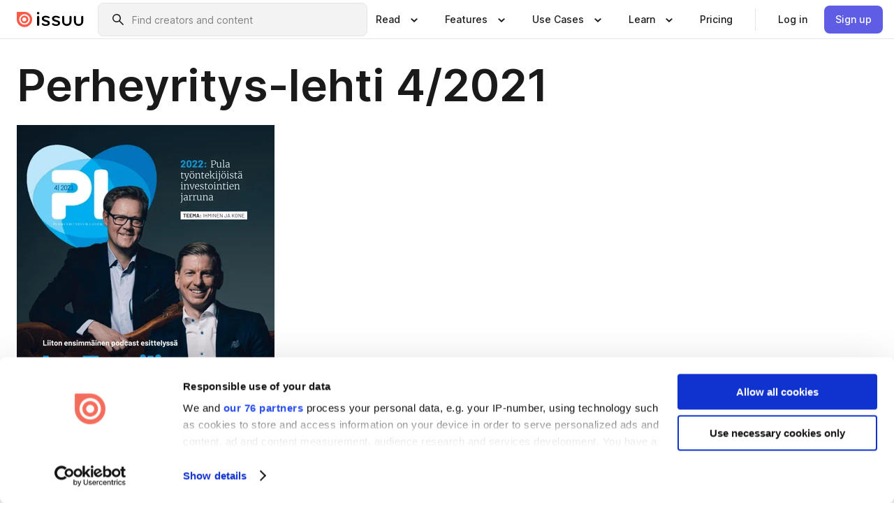

--- FILE ---
content_type: text/html; charset=utf-8
request_url: https://issuu.com/perheyritys/docs/pl_4_2021_netti
body_size: 110829
content:
<!DOCTYPE html><html lang="en"><head><meta charSet="utf-8"/><meta name="viewport" content="width=device-width, initial-scale=1"/><link rel="preload" as="image" href="/content-consumption/assets/_next/static/media/CardRead.8c26536d.png"/><link rel="preload" as="image" href="https://static.issuu.com/fe/silkscreen/0.0.3253/icons/gradient/icon-canva-gradient.svg"/><link rel="preload" as="image" href="/content-consumption/assets/_next/static/media/CardUseCases.75f310a7.png"/><link rel="preload" as="image" href="https://static.issuu.com/fe/silkscreen/0.0.3253/icons/gradient/icon-instagram-gradient.svg"/><link rel="preload" as="image" href="https://image.isu.pub/220116073851-1a4898ae2ed5248d0534e8452ffbc312/jpg/page_1_thumb_large.jpg"/><link rel="preload" as="image" href="//photo.isu.pub/perheyritys/photo_large.jpg"/><link rel="preload" as="image" href="https://image.isu.pub/251124121741-dec2222e6ddcdd6e6f34e5df8a50e729/jpg/page_1_thumb_large.jpg"/><link rel="preload" as="image" href="https://image.isu.pub/251027110027-879c82d5f8bad2f0ca32cea1bf4270d7/jpg/page_1_thumb_large.jpg"/><link rel="preload" as="image" href="https://image.isu.pub/251024063838-280291898142ee50bd149522e91bd734/jpg/page_1_thumb_large.jpg"/><link rel="preload" as="image" href="https://image.isu.pub/251022172741-a57620537e02cbae71aad3b8ab6687c3/jpg/page_1_thumb_large.jpg"/><link rel="stylesheet" href="/content-consumption/assets/_next/static/css/cd5398718095cce5.css" data-precedence="next"/><link rel="stylesheet" href="/content-consumption/assets/_next/static/css/1232b05615c1d065.css" data-precedence="next"/><link rel="stylesheet" href="/content-consumption/assets/_next/static/css/8ccd48635860bd3a.css" data-precedence="next"/><link rel="stylesheet" href="/content-consumption/assets/_next/static/css/425be48a7751b863.css" data-precedence="next"/><link rel="stylesheet" href="/content-consumption/assets/_next/static/css/2d68762d891a1e66.css" data-precedence="next"/><link rel="stylesheet" href="/content-consumption/assets/_next/static/css/76a053e44a10be57.css" data-precedence="next"/><link rel="preload" as="script" fetchPriority="low" href="/content-consumption/assets/_next/static/chunks/webpack-f575283863f8d1ac.js"/><script src="/content-consumption/assets/_next/static/chunks/a7d8f149-b1993e315b8d93e0.js" async=""></script><script src="/content-consumption/assets/_next/static/chunks/5481-dccefe8ace0bbbf7.js" async=""></script><script src="/content-consumption/assets/_next/static/chunks/main-app-001b1bbfc50aeb10.js" async=""></script><script src="/content-consumption/assets/_next/static/chunks/2530-6e5649c27343cd1f.js" async=""></script><script src="/content-consumption/assets/_next/static/chunks/7960-28b8e135e65c506f.js" async=""></script><script src="/content-consumption/assets/_next/static/chunks/8595-35fcfdb247b84f06.js" async=""></script><script src="/content-consumption/assets/_next/static/chunks/746-42df100ff6642a97.js" async=""></script><script src="/content-consumption/assets/_next/static/chunks/app/global-error-dc63296f1b889ca5.js" async=""></script><script src="/content-consumption/assets/_next/static/chunks/6342-a6939e5c62f44391.js" async=""></script><script src="/content-consumption/assets/_next/static/chunks/9653-23c5fc6cf821868a.js" async=""></script><script src="/content-consumption/assets/_next/static/chunks/5879-2d17168edbcb3d5a.js" async=""></script><script src="/content-consumption/assets/_next/static/chunks/4373-afe95388cd893932.js" async=""></script><script src="/content-consumption/assets/_next/static/chunks/429-8d214672bcdf1f64.js" async=""></script><script src="/content-consumption/assets/_next/static/chunks/2821-e37f25fe49306ad0.js" async=""></script><script src="/content-consumption/assets/_next/static/chunks/8770-19a225f6a50400ec.js" async=""></script><script src="/content-consumption/assets/_next/static/chunks/app/layout-0a2bd338a3ffd525.js" async=""></script><script src="/content-consumption/assets/_next/static/chunks/345-78c0dd33911cff9e.js" async=""></script><script src="/content-consumption/assets/_next/static/chunks/575-9a51e5a0c05a528c.js" async=""></script><script src="/content-consumption/assets/_next/static/chunks/1360-50e327d3c39efc46.js" async=""></script><script src="/content-consumption/assets/_next/static/chunks/app/(header-with-footer)/layout-ce683a7c4a95fc83.js" async=""></script><script src="/content-consumption/assets/_next/static/chunks/app/(header-with-footer)/error-8360297ba49a0d03.js" async=""></script><script src="/content-consumption/assets/_next/static/chunks/app/(header-with-footer)/not-found-eb31662855a6cf43.js" async=""></script><script src="/content-consumption/assets/_next/static/chunks/4363-5208e6b2251dd25a.js" async=""></script><script src="/content-consumption/assets/_next/static/chunks/9062-2da4751eb3ad86ac.js" async=""></script><script src="/content-consumption/assets/_next/static/chunks/6412-315331d01e5966cd.js" async=""></script><script src="/content-consumption/assets/_next/static/chunks/9054-38c8f47220ec6379.js" async=""></script><script src="/content-consumption/assets/_next/static/chunks/app/(header-with-footer)/(document-page)/%5Bpublisher%5D/docs/%5Bdocname%5D/page-7c354e74ff400e6a.js" async=""></script><link rel="preload" as="image" href="https://image.isu.pub/250826095723-11cd02559c544561339c6b2faae720dc/jpg/page_1_thumb_large.jpg"/><link rel="preload" as="image" href="https://image.isu.pub/250519050610-d893efdb0ebf61983b7209dbbb7645d4/jpg/page_1_thumb_large.jpg"/><meta name="theme-color" content="#ff5a47"/><title>Perheyritys-lehti 4/2021 by Perheyritysten liitto - Issuu</title><meta name="description" content="Teema: Ihminen &amp; Kone"/><link rel="manifest" href="/manifest.webmanifest"/><meta name="robots" content="index"/><meta name="google" content="notranslate"/><meta name="p:domain_verify" content="f9d18061b7bd0128496a649794e02250"/><link rel="alternate" media="application/json+oembed" title="Perheyritys-lehti 4/2021" href="https://issuu.com/oembed?url=https%3A%2F%2Fissuu.com%2Fperheyritys%2Fdocs%2Fpl_4_2021_netti&amp;amp;format=json"/><link rel="alternate" media="application/xml+oembed" title="Perheyritys-lehti 4/2021" href="https://issuu.com/oembed?url=https%3A%2F%2Fissuu.com%2Fperheyritys%2Fdocs%2Fpl_4_2021_netti&amp;amp;format=xml"/><meta property="og:title" content="Perheyritys-lehti 4/2021"/><meta property="og:description" content="Teema: Ihminen &amp; Kone"/><meta property="og:url" content="https://issuu.com/perheyritys/docs/pl_4_2021_netti"/><meta property="og:site_name" content="Issuu"/><meta property="og:image" content="https://image.isu.pub/220116073851-1a4898ae2ed5248d0534e8452ffbc312/jpg/page_1_social_preview.jpg"/><meta property="og:image:secure_url" content="https://image.isu.pub/220116073851-1a4898ae2ed5248d0534e8452ffbc312/jpg/page_1_social_preview.jpg"/><meta property="og:image:type" content="image/jpeg"/><meta property="og:image:width" content="1150"/><meta property="og:image:height" content="1500"/><meta property="og:type" content="article"/><meta name="twitter:card" content="summary_large_image"/><meta name="twitter:site" content="@issuu"/><meta name="twitter:title" content="Perheyritys-lehti 4/2021"/><meta name="twitter:description" content="Teema: Ihminen &amp; Kone"/><meta name="twitter:image" content="https://image.isu.pub/220116073851-1a4898ae2ed5248d0534e8452ffbc312/jpg/page_1_social_preview.jpg"/><link rel="icon" href="/favicon.ico"/><link rel="icon" href="/icon.svg" type="image/svg+xml"/><link rel="apple-touch-icon" href="/apple-touch-icon.png"/><script>(self.__next_s=self.__next_s||[]).push([0,{"children":"\n<!-- Google Tag Manager -->\nconst isCookiebotInconsistent = (function(){try{let a=localStorage.getItem(\"cookiebotTcfConsentString\"),b=document.cookie.includes(\"CookieConsent=\");return!a&&b}catch(a){return!1}})();\nif (!isCookiebotInconsistent) {\n    (function(w,d,s,l,i){w[l]=w[l]||[];w[l].push({'gtm.start':\n    new Date().getTime(),event:'gtm.js'});var f=d.getElementsByTagName(s)[0],\n    j=d.createElement(s),dl=l!='dataLayer'?'&l='+l:'';j.async=true;j.src=\n    'https://www.googletagmanager.com/gtm.js?id='+i+dl;f.parentNode.insertBefore(j,f);\n    j.onload = function() {console.debug('Google Tag Manager script loads.');};\n    j.onerror = function() {console.error('Google Tag Manager script failed to load.');};\n    })(window,document,'script','dataLayer','GTM-N7P4N8B');\n}\n<!-- End Google Tag Manager -->\n","id":"gtm-script"}])</script><meta name="sentry-trace" content="a2754a9598a7c0d14f7c2cebfea2be52-fa0e796e0abb9594"/><meta name="baggage" content="sentry-environment=production,sentry-release=7bb6f07aeba4a2e9113c3d4c5ac4d626519101d8,sentry-trace_id=a2754a9598a7c0d14f7c2cebfea2be52"/><script src="/content-consumption/assets/_next/static/chunks/polyfills-42372ed130431b0a.js" noModule=""></script><style data-styled="" data-styled-version="6.1.13">.cXxlzB{border:0;clip:rect(0,0,0,0);height:1px;margin:-1px;overflow:hidden;padding:0;position:absolute;white-space:nowrap;width:1px;}/*!sc*/
data-styled.g21[id="sc-8726e26b-0"]{content:"cXxlzB,"}/*!sc*/
.niZGp{align-items:center;display:flex;flex-shrink:0;padding:0 var(--space-1);width:7rem;}/*!sc*/
data-styled.g29[id="sc-bb47b1c4-0"]{content:"niZGp,"}/*!sc*/
.jHcOZc >svg{height:24px;width:24px;}/*!sc*/
data-styled.g30[id="sc-3a1684fb-0"]{content:"jHcOZc,"}/*!sc*/
.eXdFKX{align-items:flex-start;column-gap:2rem;display:grid;grid-template-columns:1fr;row-gap:var(--space-1);width:100%;}/*!sc*/
@media (min-width: 1024px){.eXdFKX{grid-template-columns:repeat(1,1fr);}}/*!sc*/
.gzGMWn{align-items:flex-start;column-gap:5.6rem;display:grid;grid-template-columns:1fr;row-gap:var(--space-1);width:100%;}/*!sc*/
@media (min-width: 1024px){.gzGMWn{grid-template-columns:repeat(2,1fr);}}/*!sc*/
.eXdFKZ{align-items:flex-start;column-gap:2rem;display:grid;grid-template-columns:1fr;row-gap:var(--space-1);width:100%;}/*!sc*/
@media (min-width: 1024px){.eXdFKZ{grid-template-columns:repeat(3,1fr);}}/*!sc*/
.gzGMWo{align-items:flex-start;column-gap:5.6rem;display:grid;grid-template-columns:1fr;row-gap:var(--space-1);width:100%;}/*!sc*/
@media (min-width: 1024px){.gzGMWo{grid-template-columns:repeat(1,1fr);}}/*!sc*/
data-styled.g31[id="sc-ec314f77-0"]{content:"eXdFKX,gzGMWn,eXdFKZ,gzGMWo,"}/*!sc*/
.hrmgvt{align-self:flex-end;margin-left:0;white-space:nowrap;}/*!sc*/
.hrmgvt >a{background-color:#f5f5ff;}/*!sc*/
@media (min-width: 1024px){.hrmgvt{grid-column:2/span 1;margin-left:0rem;}}/*!sc*/
.hrmgau{align-self:flex-end;margin-left:0;white-space:nowrap;}/*!sc*/
.hrmgau >a{background-color:#f5f5ff;}/*!sc*/
@media (min-width: 1024px){.hrmgau{grid-column:3/span 1;margin-left:2rem;}}/*!sc*/
.hrmgNO{align-self:flex-end;margin-left:0;white-space:nowrap;}/*!sc*/
.hrmgNO >a{background-color:#f5f5ff;}/*!sc*/
@media (min-width: 1024px){.hrmgNO{grid-column:1/span 1;margin-left:0rem;}}/*!sc*/
data-styled.g32[id="sc-ec314f77-1"]{content:"hrmgvt,hrmgau,hrmgNO,"}/*!sc*/
.cvFacS{align-items:center;background-color:#ffffff;border-radius:0.5rem;color:#1a1a1a;cursor:pointer;display:flex;padding:0.5rem 1rem;text-decoration:none;transition-duration:0.20s;transition-property:color,background-color;}/*!sc*/
.cvFacS >svg{margin-right:var(--space-1);}/*!sc*/
.cvFacS:hover{background-color:#f5f5ff;color:#4b4aa1;}/*!sc*/
.cvFacS:active{background-color:#e5e5fe;}/*!sc*/
.cvFacS:focus-visible{background-color:#f5f5ff;box-shadow:0px 0px 0px 1px #ffffff,0px 0px 0px 3px #5f5de4;color:#000000;outline:none;}/*!sc*/
@media (min-width: 1024px){.cvFacS{padding:0.5rem;}}/*!sc*/
.eMLRJK{align-items:center;background-color:#ffffff;border-radius:0.5rem;color:#1a1a1a;cursor:pointer;display:flex;margin:0 0 1rem 1.5rem;padding:0.5rem 1rem;text-decoration:none;transition-duration:0.20s;transition-property:color,background-color;}/*!sc*/
.eMLRJK >svg{margin-right:var(--space-1);}/*!sc*/
.eMLRJK:hover{background-color:#f5f5ff;color:#4b4aa1;}/*!sc*/
.eMLRJK:active{background-color:#e5e5fe;}/*!sc*/
.eMLRJK:focus-visible{background-color:#f5f5ff;box-shadow:0px 0px 0px 1px #ffffff,0px 0px 0px 3px #5f5de4;color:#000000;outline:none;}/*!sc*/
@media (min-width: 1024px){.eMLRJK{padding:0.5rem;}}/*!sc*/
data-styled.g33[id="sc-733f75c3-0"]{content:"cvFacS,eMLRJK,"}/*!sc*/
.csKDJo{align-items:center;column-gap:var(--space-1);display:grid;font-weight:500;grid-template-columns:min-content 1fr;grid-template-rows:min-content;max-width:16rem;row-gap:var(--space-1);}/*!sc*/
@media (min-width: 1024px){.csKDJo{column-gap:var(--space-2);}.csKDJo >p{font-weight:600;}}/*!sc*/
.fPDMxn{align-items:center;column-gap:var(--space-1);display:grid;font-weight:500;grid-template-columns:min-content 1fr;grid-template-rows:min-content;row-gap:var(--space-1);}/*!sc*/
@media (min-width: 1024px){.fPDMxn{column-gap:var(--space-2);}.fPDMxn >p{font-weight:600;}}/*!sc*/
data-styled.g34[id="sc-92adf1a2-0"]{content:"csKDJo,fPDMxn,"}/*!sc*/
.keXTCN{color:#4d4d4d;grid-column:2/-1;}/*!sc*/
data-styled.g35[id="sc-92adf1a2-1"]{content:"keXTCN,"}/*!sc*/
.kVCdWd{display:flex;flex-flow:column nowrap;}/*!sc*/
data-styled.g36[id="sc-7106aa3f-0"]{content:"kVCdWd,"}/*!sc*/
.kLVqAi{background-color:#ffffff;border-radius:0.5rem;color:#1a1a1a;display:flex;flex-flow:row nowrap;margin:1rem 0;}/*!sc*/
data-styled.g37[id="sc-7106aa3f-1"]{content:"kLVqAi,"}/*!sc*/
@media (min-width: 375px){.dfpkLF{border-bottom:0.0625rem solid #e5e5e5;margin-left:1rem;padding-bottom:1rem;width:100%;}}/*!sc*/
@media (min-width: 375px){.dfpkLF{margin-left:0.5rem;}}/*!sc*/
data-styled.g38[id="sc-7106aa3f-2"]{content:"dfpkLF,"}/*!sc*/
.jjjMmH{align-items:flex-start;background-color:#ffffff;border-radius:0.5rem;color:#1a1a1a;display:grid;gap:var(--space-1);grid-template-columns:min-content 1fr;grid-template-rows:min-content;margin-bottom:var(--space-1);padding:0.75rem;}/*!sc*/
data-styled.g40[id="sc-b46e1bfa-1"]{content:"jjjMmH,"}/*!sc*/
@media (min-width: 1024px){.hFYABX{border-bottom:0.0625rem solid #e5e5e5;padding-bottom:var(--space-2);}}/*!sc*/
data-styled.g41[id="sc-b46e1bfa-2"]{content:"hFYABX,"}/*!sc*/
.kVaqnU{grid-column:2/-1;margin-left:-1rem;}/*!sc*/
.kVaqnU p{white-space:nowrap;}/*!sc*/
data-styled.g42[id="sc-b46e1bfa-3"]{content:"kVaqnU,"}/*!sc*/
.ebSAvY{align-self:center;display:none;}/*!sc*/
.ebSAvY >img{max-width:32rem;object-fit:cover;}/*!sc*/
@media (min-width: 1440px){.ebSAvY{display:block;}}/*!sc*/
data-styled.g43[id="sc-cc61b70a-0"]{content:"ebSAvY,"}/*!sc*/
.QjpdD{border-left:1px solid #e5e5e5;height:var(--space-4);margin:0 var(--space-2);}/*!sc*/
data-styled.g46[id="sc-52e30dd1-2"]{content:"QjpdD,"}/*!sc*/
.eYihJq{color:#1a1a1a;}/*!sc*/
data-styled.g47[id="sc-52e30dd1-3"]{content:"eYihJq,"}/*!sc*/
.cBsHZO{flex:1;margin-left:var(--space-2);margin-right:auto;max-width:356px;position:relative;}/*!sc*/
@media (min-width: 1024px){.cBsHZO{max-width:424px;}}/*!sc*/
data-styled.g48[id="sc-81ad0f8c-0"]{content:"cBsHZO,"}/*!sc*/
.WKQYQ{background-color:#f3f3f3!important;border-color:#e5e5e5!important;}/*!sc*/
.WKQYQ input::placeholder{color:#808080;}/*!sc*/
.WKQYQ:focus-within{border-color:#5f5de4;}/*!sc*/
.WKQYQ:hover{border-color:#cccccc;}/*!sc*/
data-styled.g49[id="sc-81ad0f8c-1"]{content:"WKQYQ,"}/*!sc*/
.eilTgk{border:0;clip:rect(0,0,0,0);height:1px;margin:-1px;overflow:hidden;padding:0;position:absolute;white-space:nowrap;width:1px;}/*!sc*/
data-styled.g52[id="sc-81ad0f8c-4"]{content:"eilTgk,"}/*!sc*/
.griGEU{position:relative;}/*!sc*/
data-styled.g80[id="sc-49b12710-0"]{content:"griGEU,"}/*!sc*/
.iJCtMy{align-items:center;background-color:#ffffff;border:none;box-shadow:inset 0 -1px 0 0 #e5e5e5;color:#1a1a1a;cursor:pointer;display:flex;font-weight:500;height:3.5rem;padding:0 var(--space-2);transition-duration:0.30s;transition-property:color,box-shadow;}/*!sc*/
.iJCtMy:focus-visible{border-radius:2px;box-shadow:inset 0px 0px 0px 2px #5f5de4;outline:none;}/*!sc*/
.iJCtMy >p{margin-right:var(--space-1);white-space:nowrap;}/*!sc*/
.iJCtMy >svg{animation:dJJfVr 0.30s;}/*!sc*/
data-styled.g81[id="sc-49b12710-1"]{content:"iJCtMy,"}/*!sc*/
.icpUut{display:none;}/*!sc*/
data-styled.g82[id="sc-49b12710-2"]{content:"icpUut,"}/*!sc*/
.dSYAym{background-color:#ffffff;box-sizing:border-box;position:absolute;z-index:5;}/*!sc*/
data-styled.g83[id="sc-cef319b6-0"]{content:"dSYAym,"}/*!sc*/
.ikxbjQ{box-shadow:0 0.0625rem 0.25rem 0 #00000021,0 0.0625rem 0.5rem 0 #0000001a;left:0;padding:var(--space-6);width:100%;}/*!sc*/
data-styled.g84[id="sc-cef319b6-1"]{content:"ikxbjQ,"}/*!sc*/
.ebkZhd{border-radius:0.5rem;box-shadow:0 0.0625rem 0.25rem 0 #00000021,0 0.25rem 0.75rem 0 #0000001a;padding:var(--space-3) var(--space-4) var(--space-3) var(--space-2);right:0;width:20rem;}/*!sc*/
data-styled.g85[id="sc-cef319b6-2"]{content:"ebkZhd,"}/*!sc*/
.dGWsqa{align-items:flex-start;display:flex;gap:var(--space-8);justify-content:space-between;margin:0 auto;max-width:1024px;}/*!sc*/
@media (min-width: 1440px){.dGWsqa{max-width:1440px;}}/*!sc*/
data-styled.g86[id="sc-cef319b6-3"]{content:"dGWsqa,"}/*!sc*/
.hqmMmv{grid-area:root-header;}/*!sc*/
data-styled.g87[id="sc-4cf43cdc-0"]{content:"hqmMmv,"}/*!sc*/
.hOkVqk{align-items:center;background-color:#ffffff;block-size:3.5rem;box-shadow:inset 0 -1px 0 0 #e5e5e5;display:flex;flex-flow:row nowrap;inset-block-start:0;inset-inline-end:0;inset-inline-start:0;justify-content:space-between;padding:0 var(--space-2);z-index:10;}/*!sc*/
.hOkVqk span{white-space:nowrap;}/*!sc*/
data-styled.g88[id="sc-4cf43cdc-1"]{content:"hOkVqk,"}/*!sc*/
.IicZF{overflow-wrap:break-word;}/*!sc*/
data-styled.g296[id="sc-a6a51890-0"]{content:"IicZF,"}/*!sc*/
.bEpTxH{overflow:hidden;}/*!sc*/
data-styled.g299[id="sc-3a3032b8-0"]{content:"bEpTxH,"}/*!sc*/
.XyboK{display:block;overflow:hidden;text-overflow:ellipsis;white-space:nowrap;}/*!sc*/
data-styled.g300[id="sc-3a3032b8-1"]{content:"XyboK,"}/*!sc*/
.kuBQLW{color:#000000;font-size:0.875rem;font-weight:500;line-height:1.6;text-decoration:none;}/*!sc*/
data-styled.g301[id="sc-3a3032b8-2"]{content:"kuBQLW,"}/*!sc*/
.jSVEdl{color:#5f5de4;font-size:1.25rem;}/*!sc*/
.jSVEdl:hover{color:#4b4aa1;}/*!sc*/
.jSVEdl:focus-visible{color:#363565;}/*!sc*/
data-styled.g302[id="sc-3a3032b8-3"]{content:"jSVEdl,"}/*!sc*/
.cjWdCv{flex-grow:1;max-width:100%;}/*!sc*/
@media (min-width:1024px){.cjWdCv{max-width:100%;}}/*!sc*/
data-styled.g303[id="sc-3a289ee3-0"]{content:"cjWdCv,"}/*!sc*/
.famGCZ{margin-bottom:32px;min-height:16rem;}/*!sc*/
@media (min-width:1440px){.famGCZ{margin-bottom:40px;}}/*!sc*/
data-styled.g304[id="sc-3a289ee3-1"]{content:"famGCZ,"}/*!sc*/
.kfaoJU{align-items:end;display:grid;gap:1.5rem;grid-template-columns:repeat(6, 1fr);}/*!sc*/
@media (max-width:1023px){.kfaoJU{gap:1.5rem 1rem;}}/*!sc*/
data-styled.g305[id="sc-3a289ee3-2"]{content:"kfaoJU,"}/*!sc*/
.jzAsVT >*{text-overflow:ellipsis;word-break:break-word;-webkit-box-orient:vertical;display:-webkit-box;-webkit-line-clamp:4;overflow:hidden;}/*!sc*/
.iOnVBO >*{text-overflow:ellipsis;word-break:break-word;-webkit-box-orient:vertical;display:-webkit-box;-webkit-line-clamp:999;overflow:hidden;}/*!sc*/
data-styled.g306[id="sc-a1d92d90-0"]{content:"jzAsVT,iOnVBO,"}/*!sc*/
.gOXBUY{border:0;clip:rect(0,0,0,0);height:1px;margin:-1px;overflow:hidden;padding:0;position:absolute;white-space:nowrap;width:1px;}/*!sc*/
data-styled.g307[id="sc-d90d6266-0"]{content:"gOXBUY,"}/*!sc*/
.gewsNV{margin:0 auto;max-width:1380px;padding:20px 16px 0;position:relative;}/*!sc*/
@media (min-width:768px){.gewsNV{padding:24px 24px 0;}}/*!sc*/
data-styled.g309[id="sc-d56805e7-0"]{content:"gewsNV,"}/*!sc*/
.cMujfm{background:linear-gradient(180deg,rgba(245,245,255,0) 0%,#f5f5ff 100%);padding:64px 0 0;}/*!sc*/
data-styled.g315[id="sc-a4315a05-0"]{content:"cMujfm,"}/*!sc*/
.fIFAYJ{background:#f5f5ff;}/*!sc*/
data-styled.g316[id="sc-a4315a05-1"]{content:"fIFAYJ,"}/*!sc*/
.TfltT{margin:0 auto;max-width:90rem;padding:0 1.5rem;}/*!sc*/
data-styled.g317[id="sc-a4315a05-2"]{content:"TfltT,"}/*!sc*/
.bqCieY{font-family:Inter;font-size:1rem;line-height:1.5;padding:1rem 0 1.5rem;text-align:center;}/*!sc*/
data-styled.g318[id="sc-a4315a05-3"]{content:"bqCieY,"}/*!sc*/
@keyframes dJJfVr{0%{transform:rotate(180deg);}100%{transform:rotate(0deg);}}/*!sc*/
data-styled.g319[id="sc-keyframes-dJJfVr"]{content:"dJJfVr,"}/*!sc*/
</style></head><body><div hidden=""><!--$--><!--/$--></div><div class="root"><header class="sc-4cf43cdc-0 hqmMmv"><nav aria-label="Header" class="sc-4cf43cdc-1 hOkVqk"><a href="/" class="sc-bb47b1c4-0 niZGp"><svg aria-label="Issuu company logo" width="100%" height="100%" viewBox="0 0 116 27" role="img"><title>Issuu</title><path d="M37 .07a2.14 2.14 0 1 1 0 4.3 2.14 2.14 0 0 1 0-4.3Zm0 24.47a1.78 1.78 0 0 1-1.83-1.83V8.83a1.83 1.83 0 1 1 3.66 0v13.88A1.78 1.78 0 0 1 37 24.54Zm13.2.16c-2.22.03-4.4-.67-6.19-2a1.96 1.96 0 0 1-.78-1.5c0-.78.63-1.28 1.4-1.28.54 0 1.05.2 1.45.54a7.2 7.2 0 0 0 4.4 1.5c2.11 0 3.23-.77 3.23-1.98 0-1.32-1.09-1.83-3.81-2.57-4.8-1.28-6.55-2.92-6.55-5.73 0-2.92 2.69-4.83 6.9-4.83 1.67.01 3.31.39 4.82 1.1 1.06.5 1.8 1.13 1.8 1.9 0 .7-.4 1.37-1.4 1.37a3.5 3.5 0 0 1-1.6-.55 7.64 7.64 0 0 0-3.7-.9c-1.95 0-3.28.5-3.28 1.87 0 1.36 1.17 1.75 3.98 2.57 4.2 1.2 6.39 2.33 6.39 5.49 0 2.88-2.42 4.99-7.05 4.99m17.63.01a10.2 10.2 0 0 1-6.2-2 1.96 1.96 0 0 1-.77-1.5c0-.78.62-1.28 1.4-1.28.53 0 1.04.2 1.44.54a7.24 7.24 0 0 0 4.4 1.5c2.12 0 3.24-.77 3.24-1.98 0-1.32-1.1-1.83-3.82-2.57-4.8-1.28-6.54-2.92-6.54-5.73 0-2.92 2.68-4.83 6.9-4.83 1.66.01 3.3.39 4.82 1.1 1.05.5 1.8 1.13 1.8 1.9 0 .7-.38 1.37-1.4 1.37a3.5 3.5 0 0 1-1.6-.55 7.64 7.64 0 0 0-3.7-.9c-1.94 0-3.27.5-3.27 1.87 0 1.36 1.17 1.75 3.98 2.57 4.2 1.2 6.39 2.33 6.39 5.49 0 2.88-2.42 4.99-7.06 4.99m10.58-8.14V8.84a1.83 1.83 0 0 1 3.66 0v8.14a4.34 4.34 0 0 0 4.48 4.37 4.38 4.38 0 0 0 4.53-4.37V8.84a1.83 1.83 0 1 1 3.66 0v7.71a8 8 0 0 1-8.18 8.15 7.97 7.97 0 0 1-8.15-8.15m20.38 0V8.84a1.83 1.83 0 1 1 3.66 0v8.14a4.34 4.34 0 0 0 4.48 4.37 4.38 4.38 0 0 0 4.53-4.37V8.84a1.83 1.83 0 0 1 3.66 0v7.71a8 8 0 0 1-8.18 8.15 7.97 7.97 0 0 1-8.15-8.15" fill="#000000"></path><path d="M13.5 6.5a6.78 6.78 0 1 0-.13 13.56 6.78 6.78 0 0 0 .12-13.56Zm-.1 10.22a3.44 3.44 0 1 1 .06-6.86 3.44 3.44 0 0 1-.07 6.85" fill="#ff5a47"></path><path d="M13.33 0H1.11A1.11 1.11 0 0 0 0 1.1v12.23A13.33 13.33 0 1 0 13.33 0ZM4.17 13.15a9.26 9.26 0 1 1 18.52.18 9.26 9.26 0 0 1-18.52-.18Z" fill="#ff5a47"></path></svg></a><div class="sc-81ad0f8c-0 cBsHZO"><form style="margin:auto"><label for="search" class="sc-81ad0f8c-4 eilTgk">Search</label><div class="sc-81ad0f8c-1 WKQYQ TextField__text-field__2Nf7G__0-0-3253 TextField__text-field--medium__7eJQO__0-0-3253 TextField__text-field--default__c4bDj__0-0-3253"><svg class="Icon__icon__DqC9j__0-0-3253" role="presentation" style="--color-icon:currentColor;--size-block-icon:1.5rem;--size-inline-icon:1.5rem"><use xlink:href="/fe/silkscreen/0.0.3253/icons/sprites.svg#icon-search"></use></svg><div class="TextField__text-field__content__0qi0z__0-0-3253"><input autoCapitalize="none" data-testid="search-input" inputMode="search" placeholder="Find creators and content" class="TextField__text-field__input__9VzPM__0-0-3253" id="search" type="text" value=""/></div></div></form></div><div class="sc-49b12710-0"><button aria-expanded="false" aria-haspopup="menu" aria-controls="read-menu" class="sc-49b12710-1 iJCtMy"><p class="ProductParagraph__product-paragraph__GMmH0__0-0-3253 ProductParagraph__product-paragraph--sm__taM-p__0-0-3253"><span class="sc-8726e26b-0 cXxlzB">Show submenu for &quot;Read&quot; section</span><span aria-hidden="true">Read</span></p><svg class="Icon__icon__DqC9j__0-0-3253" role="presentation" style="--color-icon:currentColor;--size-block-icon:1.5rem;--size-inline-icon:1.5rem"><use xlink:href="/fe/silkscreen/0.0.3253/icons/sprites.svg#icon-chevron-small-down"></use></svg></button><div id="read-menu" role="menu" tabindex="-1" class="sc-49b12710-2 icpUut"><div class="sc-cef319b6-0 sc-cef319b6-1 dSYAym ikxbjQ"><div class="sc-cef319b6-3 dGWsqa"><div class="sc-ec314f77-0 eXdFKX"><a role="menuitem" href="/articles" class="sc-733f75c3-0 cvFacS"><div class="sc-92adf1a2-0 csKDJo"><svg class="Icon__icon__DqC9j__0-0-3253" role="presentation" style="--color-icon:currentColor;--size-block-icon:1.5rem;--size-inline-icon:1.5rem"><use xlink:href="/fe/silkscreen/0.0.3253/icons/sprites.svg#icon-article-stories"></use></svg><p data-testid="articles" class="ProductParagraph__product-paragraph__GMmH0__0-0-3253 ProductParagraph__product-paragraph--sm__taM-p__0-0-3253">Articles</p><div class="sc-92adf1a2-1 keXTCN"><p class="ProductParagraph__product-paragraph__GMmH0__0-0-3253 ProductParagraph__product-paragraph--xs__e7Wlt__0-0-3253">Browse short-form content that&#x27;s perfect for a quick read</p></div></div></a><a role="menuitem" href="/store" class="sc-733f75c3-0 cvFacS"><div class="sc-92adf1a2-0 csKDJo"><svg class="Icon__icon__DqC9j__0-0-3253" role="presentation" style="--color-icon:currentColor;--size-block-icon:1.5rem;--size-inline-icon:1.5rem"><use xlink:href="/fe/silkscreen/0.0.3253/icons/sprites.svg#icon-shopping"></use></svg><p data-testid="issuu_store" class="ProductParagraph__product-paragraph__GMmH0__0-0-3253 ProductParagraph__product-paragraph--sm__taM-p__0-0-3253">Issuu Store</p><div class="sc-92adf1a2-1 keXTCN"><p class="ProductParagraph__product-paragraph__GMmH0__0-0-3253 ProductParagraph__product-paragraph--xs__e7Wlt__0-0-3253">Purchase your next favourite publication</p></div></div></a></div><div class="sc-b46e1bfa-1 jjjMmH"><svg class="Icon__icon__DqC9j__0-0-3253" role="presentation" style="--color-icon:currentColor;--size-block-icon:1.5rem;--size-inline-icon:1.5rem"><use xlink:href="/fe/silkscreen/0.0.3253/icons/sprites.svg#icon-appstore"></use></svg><span class="sc-b46e1bfa-2 hFYABX"><p class="ProductParagraph__product-paragraph__GMmH0__0-0-3253 ProductParagraph__product-paragraph--sm__taM-p__0-0-3253"><strong>Categories</strong></p></span><div class="sc-b46e1bfa-3 kVaqnU"><div class="sc-ec314f77-0 gzGMWn"><a role="menuitem" href="/categories/arts-and-entertainment" class="sc-733f75c3-0 cvFacS"><p class="ProductParagraph__product-paragraph__GMmH0__0-0-3253 ProductParagraph__product-paragraph--xs__e7Wlt__0-0-3253">Arts and Entertainment</p></a><a role="menuitem" href="/categories/religion-and-spirituality" class="sc-733f75c3-0 cvFacS"><p class="ProductParagraph__product-paragraph__GMmH0__0-0-3253 ProductParagraph__product-paragraph--xs__e7Wlt__0-0-3253">Religion and Spirituality</p></a><a role="menuitem" href="/categories/business" class="sc-733f75c3-0 cvFacS"><p class="ProductParagraph__product-paragraph__GMmH0__0-0-3253 ProductParagraph__product-paragraph--xs__e7Wlt__0-0-3253">Business</p></a><a role="menuitem" href="/categories/science" class="sc-733f75c3-0 cvFacS"><p class="ProductParagraph__product-paragraph__GMmH0__0-0-3253 ProductParagraph__product-paragraph--xs__e7Wlt__0-0-3253">Science</p></a><a role="menuitem" href="/categories/education" class="sc-733f75c3-0 cvFacS"><p class="ProductParagraph__product-paragraph__GMmH0__0-0-3253 ProductParagraph__product-paragraph--xs__e7Wlt__0-0-3253">Education</p></a><a role="menuitem" href="/categories/society" class="sc-733f75c3-0 cvFacS"><p class="ProductParagraph__product-paragraph__GMmH0__0-0-3253 ProductParagraph__product-paragraph--xs__e7Wlt__0-0-3253">Society</p></a><a role="menuitem" href="/categories/family-and-parenting" class="sc-733f75c3-0 cvFacS"><p class="ProductParagraph__product-paragraph__GMmH0__0-0-3253 ProductParagraph__product-paragraph--xs__e7Wlt__0-0-3253">Family and Parenting</p></a><a role="menuitem" href="/categories/sports" class="sc-733f75c3-0 cvFacS"><p class="ProductParagraph__product-paragraph__GMmH0__0-0-3253 ProductParagraph__product-paragraph--xs__e7Wlt__0-0-3253">Sports</p></a><a role="menuitem" href="/categories/food-and-drink" class="sc-733f75c3-0 cvFacS"><p class="ProductParagraph__product-paragraph__GMmH0__0-0-3253 ProductParagraph__product-paragraph--xs__e7Wlt__0-0-3253">Food and Drink</p></a><a role="menuitem" href="/categories/style-and-fashion" class="sc-733f75c3-0 cvFacS"><p class="ProductParagraph__product-paragraph__GMmH0__0-0-3253 ProductParagraph__product-paragraph--xs__e7Wlt__0-0-3253">Style and Fashion</p></a><a role="menuitem" href="/categories/health-and-fitness" class="sc-733f75c3-0 cvFacS"><p class="ProductParagraph__product-paragraph__GMmH0__0-0-3253 ProductParagraph__product-paragraph--xs__e7Wlt__0-0-3253">Health and Fitness</p></a><a role="menuitem" href="/categories/technology-and-computing" class="sc-733f75c3-0 cvFacS"><p class="ProductParagraph__product-paragraph__GMmH0__0-0-3253 ProductParagraph__product-paragraph--xs__e7Wlt__0-0-3253">Technology</p></a><a role="menuitem" href="/categories/hobbies" class="sc-733f75c3-0 cvFacS"><p class="ProductParagraph__product-paragraph__GMmH0__0-0-3253 ProductParagraph__product-paragraph--xs__e7Wlt__0-0-3253">Hobbies</p></a><a role="menuitem" href="/categories/travel" class="sc-733f75c3-0 cvFacS"><p class="ProductParagraph__product-paragraph__GMmH0__0-0-3253 ProductParagraph__product-paragraph--xs__e7Wlt__0-0-3253">Travel</p></a><a role="menuitem" href="/categories/home-and-garden" class="sc-733f75c3-0 cvFacS"><p class="ProductParagraph__product-paragraph__GMmH0__0-0-3253 ProductParagraph__product-paragraph--xs__e7Wlt__0-0-3253">Home and Garden</p></a><a role="menuitem" href="/categories/vehicles" class="sc-733f75c3-0 cvFacS"><p class="ProductParagraph__product-paragraph__GMmH0__0-0-3253 ProductParagraph__product-paragraph--xs__e7Wlt__0-0-3253">Vehicles</p></a><a role="menuitem" href="/categories/pets" class="sc-733f75c3-0 cvFacS"><p class="ProductParagraph__product-paragraph__GMmH0__0-0-3253 ProductParagraph__product-paragraph--xs__e7Wlt__0-0-3253">Pets</p></a><div class="sc-ec314f77-1 hrmgvt"><a href="/categories" aria-disabled="false" class="ProductButtonLink__product-button-link__ehLVt__0-0-3253 ProductButtonLink__product-button-link--ghost__dZY0b__0-0-3253 ProductButtonLink__product-button-link--icon-right__HM-TK__0-0-3253" role="link"><span class="ProductButtonLink__product-button-link__icon__9agNb__0-0-3253 ProductButtonLink__product-button-link__icon--right__ML5tG__0-0-3253"><svg class="Icon__icon__DqC9j__0-0-3253" role="presentation" style="--color-icon:currentColor;--size-block-icon:1.5rem;--size-inline-icon:1.5rem"><use xlink:href="/fe/silkscreen/0.0.3253/icons/sprites.svg#icon-chevron-small-right"></use></svg></span><span class="ProductButtonLink__product-button-link__text__--YqL__0-0-3253"><p class="ProductParagraph__product-paragraph__GMmH0__0-0-3253 ProductParagraph__product-paragraph--xs__e7Wlt__0-0-3253">All Categories</p></span></a></div></div></div></div><div class="sc-cc61b70a-0 ebSAvY"><img alt="illustration describing how to get more reads from your publications" src="/content-consumption/assets/_next/static/media/CardRead.8c26536d.png"/></div></div></div></div></div><div class="sc-49b12710-0"><button aria-expanded="false" aria-haspopup="menu" aria-controls="features-menu" class="sc-49b12710-1 iJCtMy"><p class="ProductParagraph__product-paragraph__GMmH0__0-0-3253 ProductParagraph__product-paragraph--sm__taM-p__0-0-3253"><span class="sc-8726e26b-0 cXxlzB">Show submenu for &quot;Features&quot; section</span><span aria-hidden="true">Features</span></p><svg class="Icon__icon__DqC9j__0-0-3253" role="presentation" style="--color-icon:currentColor;--size-block-icon:1.5rem;--size-inline-icon:1.5rem"><use xlink:href="/fe/silkscreen/0.0.3253/icons/sprites.svg#icon-chevron-small-down"></use></svg></button><div id="features-menu" role="menu" tabindex="-1" class="sc-49b12710-2 icpUut"><div class="sc-cef319b6-0 sc-cef319b6-1 dSYAym ikxbjQ"><div class="sc-cef319b6-3 dGWsqa"><div class="sc-ec314f77-0 eXdFKZ"><a role="menuitem" href="/features/flipbooks" class="sc-733f75c3-0 cvFacS"><div class="sc-92adf1a2-0 csKDJo"><svg class="Icon__icon__DqC9j__0-0-3253" role="presentation" style="--color-icon:currentColor;--size-block-icon:1.5rem;--size-inline-icon:1.5rem"><use xlink:href="/fe/silkscreen/0.0.3253/icons/sprites.svg#icon-outlined-read"></use></svg><p data-testid="flipbooks" class="ProductParagraph__product-paragraph__GMmH0__0-0-3253 ProductParagraph__product-paragraph--sm__taM-p__0-0-3253">Flipbooks</p><div class="sc-92adf1a2-1 keXTCN"><p class="ProductParagraph__product-paragraph__GMmH0__0-0-3253 ProductParagraph__product-paragraph--xs__e7Wlt__0-0-3253">Transform any piece of content into a page-turning experience.</p></div></div></a><a role="menuitem" href="/features/fullscreen-sharing" class="sc-733f75c3-0 cvFacS"><div class="sc-92adf1a2-0 csKDJo"><svg class="Icon__icon__DqC9j__0-0-3253" role="presentation" style="--color-icon:currentColor;--size-block-icon:1.5rem;--size-inline-icon:1.5rem"><use xlink:href="/fe/silkscreen/0.0.3253/icons/sprites.svg#icon-fullscreen"></use></svg><p data-testid="fullscreen_sharing" class="ProductParagraph__product-paragraph__GMmH0__0-0-3253 ProductParagraph__product-paragraph--sm__taM-p__0-0-3253">Fullscreen Sharing</p><div class="sc-92adf1a2-1 keXTCN"><p class="ProductParagraph__product-paragraph__GMmH0__0-0-3253 ProductParagraph__product-paragraph--xs__e7Wlt__0-0-3253">Deliver a distraction-free reading experience with a simple link.</p></div></div></a><a role="menuitem" href="/features/embed" class="sc-733f75c3-0 cvFacS"><div class="sc-92adf1a2-0 csKDJo"><svg class="Icon__icon__DqC9j__0-0-3253" role="presentation" style="--color-icon:currentColor;--size-block-icon:1.5rem;--size-inline-icon:1.5rem"><use xlink:href="/fe/silkscreen/0.0.3253/icons/sprites.svg#icon-embed"></use></svg><p data-testid="embed" class="ProductParagraph__product-paragraph__GMmH0__0-0-3253 ProductParagraph__product-paragraph--sm__taM-p__0-0-3253">Embed</p><div class="sc-92adf1a2-1 keXTCN"><p class="ProductParagraph__product-paragraph__GMmH0__0-0-3253 ProductParagraph__product-paragraph--xs__e7Wlt__0-0-3253">Host your publication on your website or blog with just a few clicks.</p></div></div></a><a role="menuitem" href="/features/articles" class="sc-733f75c3-0 cvFacS"><div class="sc-92adf1a2-0 csKDJo"><svg class="Icon__icon__DqC9j__0-0-3253" role="presentation" style="--color-icon:currentColor;--size-block-icon:1.5rem;--size-inline-icon:1.5rem"><use xlink:href="/fe/silkscreen/0.0.3253/icons/sprites.svg#icon-article-stories"></use></svg><p data-testid="articles" class="ProductParagraph__product-paragraph__GMmH0__0-0-3253 ProductParagraph__product-paragraph--sm__taM-p__0-0-3253">Articles</p><div class="sc-92adf1a2-1 keXTCN"><p class="ProductParagraph__product-paragraph__GMmH0__0-0-3253 ProductParagraph__product-paragraph--xs__e7Wlt__0-0-3253">Get discovered by sharing your best content as bite-sized articles.</p></div></div></a><a role="menuitem" href="/features/statistics" class="sc-733f75c3-0 cvFacS"><div class="sc-92adf1a2-0 csKDJo"><svg class="Icon__icon__DqC9j__0-0-3253" role="presentation" style="--color-icon:currentColor;--size-block-icon:1.5rem;--size-inline-icon:1.5rem"><use xlink:href="/fe/silkscreen/0.0.3253/icons/sprites.svg#icon-rise"></use></svg><p data-testid="statistics" class="ProductParagraph__product-paragraph__GMmH0__0-0-3253 ProductParagraph__product-paragraph--sm__taM-p__0-0-3253">Statistics</p><div class="sc-92adf1a2-1 keXTCN"><p class="ProductParagraph__product-paragraph__GMmH0__0-0-3253 ProductParagraph__product-paragraph--xs__e7Wlt__0-0-3253">Make data-driven decisions to drive reader engagement, subscriptions, and campaigns.</p></div></div></a><a role="menuitem" href="/features/teams" class="sc-733f75c3-0 cvFacS"><div class="sc-92adf1a2-0 csKDJo"><svg class="Icon__icon__DqC9j__0-0-3253" role="presentation" style="--color-icon:currentColor;--size-block-icon:1.5rem;--size-inline-icon:1.5rem"><use xlink:href="/fe/silkscreen/0.0.3253/icons/sprites.svg#icon-team"></use></svg><p data-testid="teams" class="ProductParagraph__product-paragraph__GMmH0__0-0-3253 ProductParagraph__product-paragraph--sm__taM-p__0-0-3253">Teams</p><div class="sc-92adf1a2-1 keXTCN"><p class="ProductParagraph__product-paragraph__GMmH0__0-0-3253 ProductParagraph__product-paragraph--xs__e7Wlt__0-0-3253">Enable groups of users to work together to streamline your digital publishing.</p></div></div></a><a role="menuitem" href="/features/social-posts" class="sc-733f75c3-0 cvFacS"><div class="sc-92adf1a2-0 csKDJo"><svg class="Icon__icon__DqC9j__0-0-3253" role="presentation" style="--color-icon:currentColor;--size-block-icon:1.5rem;--size-inline-icon:1.5rem"><use xlink:href="/fe/silkscreen/0.0.3253/icons/sprites.svg#icon-social-post"></use></svg><p data-testid="social_posts" class="ProductParagraph__product-paragraph__GMmH0__0-0-3253 ProductParagraph__product-paragraph--sm__taM-p__0-0-3253">Social Posts</p><div class="sc-92adf1a2-1 keXTCN"><p class="ProductParagraph__product-paragraph__GMmH0__0-0-3253 ProductParagraph__product-paragraph--xs__e7Wlt__0-0-3253">Create on-brand social posts and Articles in minutes.</p></div></div></a><a role="menuitem" href="/features/gifs" class="sc-733f75c3-0 cvFacS"><div class="sc-92adf1a2-0 csKDJo"><svg class="Icon__icon__DqC9j__0-0-3253" role="presentation" style="--color-icon:currentColor;--size-block-icon:1.5rem;--size-inline-icon:1.5rem"><use xlink:href="/fe/silkscreen/0.0.3253/icons/sprites.svg#icon-file-gif"></use></svg><p data-testid="gifs" class="ProductParagraph__product-paragraph__GMmH0__0-0-3253 ProductParagraph__product-paragraph--sm__taM-p__0-0-3253">GIFs</p><div class="sc-92adf1a2-1 keXTCN"><p class="ProductParagraph__product-paragraph__GMmH0__0-0-3253 ProductParagraph__product-paragraph--xs__e7Wlt__0-0-3253">Highlight your latest work via email or social media with custom GIFs.</p></div></div></a><a role="menuitem" href="/features/add-links" class="sc-733f75c3-0 cvFacS"><div class="sc-92adf1a2-0 csKDJo"><svg class="Icon__icon__DqC9j__0-0-3253" role="presentation" style="--color-icon:currentColor;--size-block-icon:1.5rem;--size-inline-icon:1.5rem"><use xlink:href="/fe/silkscreen/0.0.3253/icons/sprites.svg#icon-link"></use></svg><p data-testid="links" class="ProductParagraph__product-paragraph__GMmH0__0-0-3253 ProductParagraph__product-paragraph--sm__taM-p__0-0-3253">Add Links</p><div class="sc-92adf1a2-1 keXTCN"><p class="ProductParagraph__product-paragraph__GMmH0__0-0-3253 ProductParagraph__product-paragraph--xs__e7Wlt__0-0-3253">Send readers directly to specific items or pages with shopping and web links.</p></div></div></a><a role="menuitem" href="/features/video" class="sc-733f75c3-0 cvFacS"><div class="sc-92adf1a2-0 csKDJo"><svg class="Icon__icon__DqC9j__0-0-3253" role="presentation" style="--color-icon:currentColor;--size-block-icon:1.5rem;--size-inline-icon:1.5rem"><use xlink:href="/fe/silkscreen/0.0.3253/icons/sprites.svg#icon-video-camera"></use></svg><p data-testid="video" class="ProductParagraph__product-paragraph__GMmH0__0-0-3253 ProductParagraph__product-paragraph--sm__taM-p__0-0-3253">Video</p><div class="sc-92adf1a2-1 keXTCN"><p class="ProductParagraph__product-paragraph__GMmH0__0-0-3253 ProductParagraph__product-paragraph--xs__e7Wlt__0-0-3253">Say more by seamlessly including video within your publication.</p></div></div></a><a role="menuitem" href="/features/digital-sales" class="sc-733f75c3-0 cvFacS"><div class="sc-92adf1a2-0 csKDJo"><svg class="Icon__icon__DqC9j__0-0-3253" role="presentation" style="--color-icon:currentColor;--size-block-icon:1.5rem;--size-inline-icon:1.5rem"><use xlink:href="/fe/silkscreen/0.0.3253/icons/sprites.svg#icon-tag"></use></svg><p data-testid="digital_sales" class="ProductParagraph__product-paragraph__GMmH0__0-0-3253 ProductParagraph__product-paragraph--sm__taM-p__0-0-3253">Digital Sales</p><div class="sc-92adf1a2-1 keXTCN"><p class="ProductParagraph__product-paragraph__GMmH0__0-0-3253 ProductParagraph__product-paragraph--xs__e7Wlt__0-0-3253">Sell your publications commission-free as single issues or ongoing subscriptions.</p></div></div></a><a role="menuitem" href="/features/qr-codes" class="sc-733f75c3-0 cvFacS"><div class="sc-92adf1a2-0 csKDJo"><svg class="Icon__icon__DqC9j__0-0-3253" role="presentation" style="--color-icon:currentColor;--size-block-icon:1.5rem;--size-inline-icon:1.5rem"><use xlink:href="/fe/silkscreen/0.0.3253/icons/sprites.svg#icon-qr-code"></use></svg><p data-testid="qr_codes" class="ProductParagraph__product-paragraph__GMmH0__0-0-3253 ProductParagraph__product-paragraph--sm__taM-p__0-0-3253">QR Codes</p><div class="sc-92adf1a2-1 keXTCN"><p class="ProductParagraph__product-paragraph__GMmH0__0-0-3253 ProductParagraph__product-paragraph--xs__e7Wlt__0-0-3253">Generate QR Codes for your digital content.</p></div></div></a><div class="sc-ec314f77-1 hrmgau"><a href="/features" aria-disabled="false" class="ProductButtonLink__product-button-link__ehLVt__0-0-3253 ProductButtonLink__product-button-link--ghost__dZY0b__0-0-3253 ProductButtonLink__product-button-link--icon-right__HM-TK__0-0-3253" role="link"><span class="ProductButtonLink__product-button-link__icon__9agNb__0-0-3253 ProductButtonLink__product-button-link__icon--right__ML5tG__0-0-3253"><svg class="Icon__icon__DqC9j__0-0-3253" role="presentation" style="--color-icon:currentColor;--size-block-icon:1.5rem;--size-inline-icon:1.5rem"><use xlink:href="/fe/silkscreen/0.0.3253/icons/sprites.svg#icon-chevron-small-right"></use></svg></span><span class="ProductButtonLink__product-button-link__text__--YqL__0-0-3253"><p class="ProductParagraph__product-paragraph__GMmH0__0-0-3253 ProductParagraph__product-paragraph--xs__e7Wlt__0-0-3253">More Features</p></span></a></div></div><div class="sc-7106aa3f-0 kVCdWd"><div class="sc-7106aa3f-1 kLVqAi"><svg class="Icon__icon__DqC9j__0-0-3253" role="presentation" style="--color-icon:currentColor;--size-block-icon:1.5rem;--size-inline-icon:1.5rem"><use xlink:href="/fe/silkscreen/0.0.3253/icons/sprites.svg#icon-api"></use></svg><span class="sc-7106aa3f-2 dfpkLF"><p class="ProductParagraph__product-paragraph__GMmH0__0-0-3253 ProductParagraph__product-paragraph--sm__taM-p__0-0-3253"><strong>Integrations</strong></p></span></div><div class="sc-7106aa3f-0 kVCdWd"><a role="menuitem" href="https://issuu.com/features/canva-to-flipbook" class="sc-733f75c3-0 eMLRJK"><div class="sc-92adf1a2-0 fPDMxn"><img alt="" class="Icon__icon__DqC9j__0-0-3253" src="https://static.issuu.com/fe/silkscreen/0.0.3253/icons/gradient/icon-canva-gradient.svg" style="--size-block-icon:1.5rem;--size-inline-icon:1.5rem"/><p data-testid="canva_integration" class="ProductParagraph__product-paragraph__GMmH0__0-0-3253 ProductParagraph__product-paragraph--sm__taM-p__0-0-3253">Canva</p><div class="sc-92adf1a2-1 keXTCN"><p class="ProductParagraph__product-paragraph__GMmH0__0-0-3253 ProductParagraph__product-paragraph--xs__e7Wlt__0-0-3253">Create professional content with Canva, including presentations, catalogs, and more.</p></div></div></a><a role="menuitem" href="https://issuu.com/features/hubspot-integration" class="sc-733f75c3-0 eMLRJK"><div class="sc-92adf1a2-0 fPDMxn"><svg class="Icon__icon__DqC9j__0-0-3253" role="presentation" style="--color-icon:unset;--size-block-icon:1.5rem;--size-inline-icon:1.5rem"><use xlink:href="/fe/silkscreen/0.0.3253/icons/sprites.svg#icon-hubspot-original"></use></svg><p data-testid="hubspot_integration" class="ProductParagraph__product-paragraph__GMmH0__0-0-3253 ProductParagraph__product-paragraph--sm__taM-p__0-0-3253">HubSpot</p><div class="sc-92adf1a2-1 keXTCN"><p class="ProductParagraph__product-paragraph__GMmH0__0-0-3253 ProductParagraph__product-paragraph--xs__e7Wlt__0-0-3253">Embed, gate, and track Issuu content in HubSpot marketing campaigns.</p></div></div></a><a role="menuitem" href="https://issuu.com/features/adobe-express-to-flipbook" class="sc-733f75c3-0 eMLRJK"><div class="sc-92adf1a2-0 fPDMxn"><div class="sc-3a1684fb-0 jHcOZc"><svg fill="none" height="48" viewBox="0 0 48 48" width="48" xmlns="http://www.w3.org/2000/svg"><path d="M39.509 0H8.49101C3.80156 0 0 3.90012 0 8.71115V39.2888C0 44.0999 3.80156 48 8.49101 48H39.509C44.1984 48 48 44.0999 48 39.2888V8.71115C48 3.90012 44.1984 0 39.509 0Z" fill="#000B1D"></path><mask height="25" id="mask0_344_3789" maskUnits="userSpaceOnUse" style="mask-type:luminance" width="26" x="11" y="11"><path d="M29.1899 14.4653C28.3271 12.4252 26.3303 11.0986 24.1133 11.0986C21.8963 11.0986 19.8798 12.4292 19.019 14.4751L12.0477 31.0769C11.0925 33.345 12.7552 35.8528 15.2159 35.8528H22.9793C24.8857 35.8489 26.4285 34.3021 26.4285 32.3937C26.4285 30.4853 24.8798 28.9346 22.9694 28.9346C22.8908 28.9346 21.6428 28.9444 21.6428 28.9444C21.0807 28.9444 20.7014 28.3725 20.9195 27.8536L23.394 21.9574C23.6632 21.3167 24.5418 21.3128 24.813 21.9535L29.8621 33.7577C30.5552 35.3336 31.8753 35.8477 33.0382 35.8508C35.5048 35.8508 37.1675 33.3391 36.2064 31.069L29.1899 14.4653Z" fill="white"></path></mask><g mask="url(#mask0_344_3789)"><mask height="35" id="mask1_344_3789" maskUnits="userSpaceOnUse" style="mask-type:luminance" width="34" x="7" y="6"><path d="M40.885 6.69417H7.36841V40.2592H40.885V6.69417Z" fill="white"></path></mask><g mask="url(#mask1_344_3789)"><mask height="35" id="mask2_344_3789" maskUnits="userSpaceOnUse" style="mask-type:luminance" width="34" x="7" y="6"><path d="M40.8884 6.69452H7.3718V40.2596H40.8884V6.69452Z" fill="white"></path></mask><g mask="url(#mask2_344_3789)"><rect fill="url(#pattern0)" height="34.2549" width="33.832" x="7.27335" y="6.27719"></rect></g></g></g><defs><pattern height="1" id="pattern0" patternContentUnits="objectBoundingBox" width="1"><use transform="scale(0.0125)" xlink:href="#image0_344_3789"></use></pattern><image height="80" id="image0_344_3789" width="80" xlink:href="[data-uri]"></image></defs></svg></div><p data-testid="adobe_express_integration" class="ProductParagraph__product-paragraph__GMmH0__0-0-3253 ProductParagraph__product-paragraph--sm__taM-p__0-0-3253">Adobe Express</p><div class="sc-92adf1a2-1 keXTCN"><p class="ProductParagraph__product-paragraph__GMmH0__0-0-3253 ProductParagraph__product-paragraph--xs__e7Wlt__0-0-3253">Go from Adobe Express creation to Issuu publication.</p></div></div></a><a role="menuitem" href="https://issuu.com/features/indesign-export-to-flipbook" class="sc-733f75c3-0 eMLRJK"><div class="sc-92adf1a2-0 fPDMxn"><svg class="Icon__icon__DqC9j__0-0-3253" role="presentation" style="--color-icon:unset;--size-block-icon:1.5rem;--size-inline-icon:1.5rem"><use xlink:href="/fe/silkscreen/0.0.3253/icons/sprites.svg#icon-indesign-original"></use></svg><p data-testid="adobe_indesign_integration" class="ProductParagraph__product-paragraph__GMmH0__0-0-3253 ProductParagraph__product-paragraph--sm__taM-p__0-0-3253">Adobe InDesign</p><div class="sc-92adf1a2-1 keXTCN"><p class="ProductParagraph__product-paragraph__GMmH0__0-0-3253 ProductParagraph__product-paragraph--xs__e7Wlt__0-0-3253">Design pixel-perfect content like flyers, magazines and more with Adobe InDesign.</p></div></div></a></div></div></div></div></div></div><div class="sc-49b12710-0"><button aria-expanded="false" aria-haspopup="menu" aria-controls="useCases-menu" class="sc-49b12710-1 iJCtMy"><p class="ProductParagraph__product-paragraph__GMmH0__0-0-3253 ProductParagraph__product-paragraph--sm__taM-p__0-0-3253"><span class="sc-8726e26b-0 cXxlzB">Show submenu for &quot;Use Cases&quot; section</span><span aria-hidden="true">Use Cases</span></p><svg class="Icon__icon__DqC9j__0-0-3253" role="presentation" style="--color-icon:currentColor;--size-block-icon:1.5rem;--size-inline-icon:1.5rem"><use xlink:href="/fe/silkscreen/0.0.3253/icons/sprites.svg#icon-chevron-small-down"></use></svg></button><div id="useCases-menu" role="menu" tabindex="-1" class="sc-49b12710-2 icpUut"><div class="sc-cef319b6-0 sc-cef319b6-1 dSYAym ikxbjQ"><div class="sc-cef319b6-3 dGWsqa"><div class="sc-b46e1bfa-1 jjjMmH"><svg class="Icon__icon__DqC9j__0-0-3253" role="presentation" style="--color-icon:currentColor;--size-block-icon:1.5rem;--size-inline-icon:1.5rem"><use xlink:href="/fe/silkscreen/0.0.3253/icons/sprites.svg#icon-shop"></use></svg><span class="sc-b46e1bfa-2 hFYABX"><p class="ProductParagraph__product-paragraph__GMmH0__0-0-3253 ProductParagraph__product-paragraph--sm__taM-p__0-0-3253"><strong>Industry</strong></p></span><div class="sc-b46e1bfa-3 kVaqnU"><div class="sc-ec314f77-0 gzGMWo"><a role="menuitem" href="/industry/art-and-design" class="sc-733f75c3-0 cvFacS"><p class="ProductParagraph__product-paragraph__GMmH0__0-0-3253 ProductParagraph__product-paragraph--xs__e7Wlt__0-0-3253">Art, Architecture, and Design</p></a><a role="menuitem" href="/industry/education" class="sc-733f75c3-0 cvFacS"><p class="ProductParagraph__product-paragraph__GMmH0__0-0-3253 ProductParagraph__product-paragraph--xs__e7Wlt__0-0-3253">Education</p></a><a role="menuitem" href="/industry/internal-communications" class="sc-733f75c3-0 cvFacS"><p class="ProductParagraph__product-paragraph__GMmH0__0-0-3253 ProductParagraph__product-paragraph--xs__e7Wlt__0-0-3253">Internal Communications</p></a><a role="menuitem" href="/industry/marketing-pr" class="sc-733f75c3-0 cvFacS"><p class="ProductParagraph__product-paragraph__GMmH0__0-0-3253 ProductParagraph__product-paragraph--xs__e7Wlt__0-0-3253">Marketing and PR</p></a><a role="menuitem" href="/industry/nonprofits" class="sc-733f75c3-0 cvFacS"><p class="ProductParagraph__product-paragraph__GMmH0__0-0-3253 ProductParagraph__product-paragraph--xs__e7Wlt__0-0-3253">Nonprofits</p></a><a role="menuitem" href="/industry/publishers" class="sc-733f75c3-0 cvFacS"><p class="ProductParagraph__product-paragraph__GMmH0__0-0-3253 ProductParagraph__product-paragraph--xs__e7Wlt__0-0-3253">Publishing</p></a><a role="menuitem" href="/industry/real-estate" class="sc-733f75c3-0 cvFacS"><p class="ProductParagraph__product-paragraph__GMmH0__0-0-3253 ProductParagraph__product-paragraph--xs__e7Wlt__0-0-3253">Real Estate</p></a><a role="menuitem" href="/industry/retail" class="sc-733f75c3-0 cvFacS"><p class="ProductParagraph__product-paragraph__GMmH0__0-0-3253 ProductParagraph__product-paragraph--xs__e7Wlt__0-0-3253">Retail and Wholesale</p></a><a role="menuitem" href="/industry/travel" class="sc-733f75c3-0 cvFacS"><p class="ProductParagraph__product-paragraph__GMmH0__0-0-3253 ProductParagraph__product-paragraph--xs__e7Wlt__0-0-3253">Travel and Tourism</p></a><div class="sc-ec314f77-1 hrmgNO"><a href="/industry" aria-disabled="false" class="ProductButtonLink__product-button-link__ehLVt__0-0-3253 ProductButtonLink__product-button-link--ghost__dZY0b__0-0-3253 ProductButtonLink__product-button-link--icon-right__HM-TK__0-0-3253" role="link"><span class="ProductButtonLink__product-button-link__icon__9agNb__0-0-3253 ProductButtonLink__product-button-link__icon--right__ML5tG__0-0-3253"><svg class="Icon__icon__DqC9j__0-0-3253" role="presentation" style="--color-icon:currentColor;--size-block-icon:1.5rem;--size-inline-icon:1.5rem"><use xlink:href="/fe/silkscreen/0.0.3253/icons/sprites.svg#icon-chevron-small-right"></use></svg></span><span class="ProductButtonLink__product-button-link__text__--YqL__0-0-3253"><p class="ProductParagraph__product-paragraph__GMmH0__0-0-3253 ProductParagraph__product-paragraph--xs__e7Wlt__0-0-3253">More Industries</p></span></a></div></div></div></div><div class="sc-b46e1bfa-1 jjjMmH"><svg class="Icon__icon__DqC9j__0-0-3253" role="presentation" style="--color-icon:currentColor;--size-block-icon:1.5rem;--size-inline-icon:1.5rem"><use xlink:href="/fe/silkscreen/0.0.3253/icons/sprites.svg#icon-idcard"></use></svg><span class="sc-b46e1bfa-2 hFYABX"><p class="ProductParagraph__product-paragraph__GMmH0__0-0-3253 ProductParagraph__product-paragraph--sm__taM-p__0-0-3253"><strong>Role</strong></p></span><div class="sc-b46e1bfa-3 kVaqnU"><div class="sc-ec314f77-0 gzGMWo"><a role="menuitem" href="/industry/content-marketers" class="sc-733f75c3-0 cvFacS"><p class="ProductParagraph__product-paragraph__GMmH0__0-0-3253 ProductParagraph__product-paragraph--xs__e7Wlt__0-0-3253">Content Marketers</p></a><a role="menuitem" href="/industry/designers" class="sc-733f75c3-0 cvFacS"><p class="ProductParagraph__product-paragraph__GMmH0__0-0-3253 ProductParagraph__product-paragraph--xs__e7Wlt__0-0-3253">Designers</p></a><a role="menuitem" href="/industry/publishers" class="sc-733f75c3-0 cvFacS"><p class="ProductParagraph__product-paragraph__GMmH0__0-0-3253 ProductParagraph__product-paragraph--xs__e7Wlt__0-0-3253">Publishers</p></a><a role="menuitem" href="/industry/salespeople" class="sc-733f75c3-0 cvFacS"><p class="ProductParagraph__product-paragraph__GMmH0__0-0-3253 ProductParagraph__product-paragraph--xs__e7Wlt__0-0-3253">Salespeople</p></a><a role="menuitem" href="/industry/social-media-managers" class="sc-733f75c3-0 cvFacS"><p class="ProductParagraph__product-paragraph__GMmH0__0-0-3253 ProductParagraph__product-paragraph--xs__e7Wlt__0-0-3253">Social Media Managers</p></a><a role="menuitem" href="/features/teams" class="sc-733f75c3-0 cvFacS"><p class="ProductParagraph__product-paragraph__GMmH0__0-0-3253 ProductParagraph__product-paragraph--xs__e7Wlt__0-0-3253">Teams</p></a></div></div></div><div class="sc-b46e1bfa-1 jjjMmH"><svg class="Icon__icon__DqC9j__0-0-3253" role="presentation" style="--color-icon:currentColor;--size-block-icon:1.5rem;--size-inline-icon:1.5rem"><use xlink:href="/fe/silkscreen/0.0.3253/icons/sprites.svg#icon-outlined-read"></use></svg><span class="sc-b46e1bfa-2 hFYABX"><p class="ProductParagraph__product-paragraph__GMmH0__0-0-3253 ProductParagraph__product-paragraph--sm__taM-p__0-0-3253"><strong>Content Type</strong></p></span><div class="sc-b46e1bfa-3 kVaqnU"><div class="sc-ec314f77-0 gzGMWo"><a role="menuitem" href="/flipbook" class="sc-733f75c3-0 cvFacS"><p class="ProductParagraph__product-paragraph__GMmH0__0-0-3253 ProductParagraph__product-paragraph--xs__e7Wlt__0-0-3253">Flipbook</p></a><a role="menuitem" href="/solutions/design/portfolio" class="sc-733f75c3-0 cvFacS"><p class="ProductParagraph__product-paragraph__GMmH0__0-0-3253 ProductParagraph__product-paragraph--xs__e7Wlt__0-0-3253">Portfolio</p></a><a role="menuitem" href="/solutions/publishing/digital-magazine" class="sc-733f75c3-0 cvFacS"><p class="ProductParagraph__product-paragraph__GMmH0__0-0-3253 ProductParagraph__product-paragraph--xs__e7Wlt__0-0-3253">Digital Magazine</p></a><a role="menuitem" href="/flipbook/digital-flipbook" class="sc-733f75c3-0 cvFacS"><p class="ProductParagraph__product-paragraph__GMmH0__0-0-3253 ProductParagraph__product-paragraph--xs__e7Wlt__0-0-3253">Digital Flipbook</p></a><a role="menuitem" href="/flipbook/pdf-to-flipbook" class="sc-733f75c3-0 cvFacS"><p class="ProductParagraph__product-paragraph__GMmH0__0-0-3253 ProductParagraph__product-paragraph--xs__e7Wlt__0-0-3253">PDF to Flipbook</p></a><a role="menuitem" href="/solutions/publishing/newspaper" class="sc-733f75c3-0 cvFacS"><p class="ProductParagraph__product-paragraph__GMmH0__0-0-3253 ProductParagraph__product-paragraph--xs__e7Wlt__0-0-3253">Newspaper</p></a><a role="menuitem" href="/solutions/publishing/digital-book" class="sc-733f75c3-0 cvFacS"><p class="ProductParagraph__product-paragraph__GMmH0__0-0-3253 ProductParagraph__product-paragraph--xs__e7Wlt__0-0-3253">Digital Book</p></a><a role="menuitem" href="/solutions/fashion/digital-lookbook" class="sc-733f75c3-0 cvFacS"><p class="ProductParagraph__product-paragraph__GMmH0__0-0-3253 ProductParagraph__product-paragraph--xs__e7Wlt__0-0-3253">Digital Lookbook</p></a><div class="sc-ec314f77-1 hrmgNO"><a href="/solutions" aria-disabled="false" class="ProductButtonLink__product-button-link__ehLVt__0-0-3253 ProductButtonLink__product-button-link--ghost__dZY0b__0-0-3253 ProductButtonLink__product-button-link--icon-right__HM-TK__0-0-3253" role="link"><span class="ProductButtonLink__product-button-link__icon__9agNb__0-0-3253 ProductButtonLink__product-button-link__icon--right__ML5tG__0-0-3253"><svg class="Icon__icon__DqC9j__0-0-3253" role="presentation" style="--color-icon:currentColor;--size-block-icon:1.5rem;--size-inline-icon:1.5rem"><use xlink:href="/fe/silkscreen/0.0.3253/icons/sprites.svg#icon-chevron-small-right"></use></svg></span><span class="ProductButtonLink__product-button-link__text__--YqL__0-0-3253"><p class="ProductParagraph__product-paragraph__GMmH0__0-0-3253 ProductParagraph__product-paragraph--xs__e7Wlt__0-0-3253">More Content Types</p></span></a></div></div></div></div><div class="sc-cc61b70a-0 ebSAvY"><img alt="illustration describing two different use cases" src="/content-consumption/assets/_next/static/media/CardUseCases.75f310a7.png"/></div></div></div></div></div><div class="sc-49b12710-0 griGEU"><button aria-expanded="false" aria-haspopup="menu" aria-controls="learn-menu" class="sc-49b12710-1 iJCtMy"><p class="ProductParagraph__product-paragraph__GMmH0__0-0-3253 ProductParagraph__product-paragraph--sm__taM-p__0-0-3253"><span class="sc-8726e26b-0 cXxlzB">Show submenu for &quot;Learn&quot; section</span><span aria-hidden="true">Learn</span></p><svg class="Icon__icon__DqC9j__0-0-3253" role="presentation" style="--color-icon:currentColor;--size-block-icon:1.5rem;--size-inline-icon:1.5rem"><use xlink:href="/fe/silkscreen/0.0.3253/icons/sprites.svg#icon-chevron-small-down"></use></svg></button><div id="learn-menu" role="menu" tabindex="-1" class="sc-49b12710-2 icpUut"><div class="sc-cef319b6-0 sc-cef319b6-2 dSYAym ebkZhd"><div class="sc-ec314f77-0 eXdFKX"><a role="menuitem" href="/blog" class="sc-733f75c3-0 cvFacS"><div class="sc-92adf1a2-0 csKDJo"><svg class="Icon__icon__DqC9j__0-0-3253" role="presentation" style="--color-icon:currentColor;--size-block-icon:1.5rem;--size-inline-icon:1.5rem"><use xlink:href="/fe/silkscreen/0.0.3253/icons/sprites.svg#icon-blog"></use></svg><p data-testid="blog" class="ProductParagraph__product-paragraph__GMmH0__0-0-3253 ProductParagraph__product-paragraph--sm__taM-p__0-0-3253">Blog</p><div class="sc-92adf1a2-1 keXTCN"><p class="ProductParagraph__product-paragraph__GMmH0__0-0-3253 ProductParagraph__product-paragraph--xs__e7Wlt__0-0-3253">Welcome to Issuu’s blog: home to product news, tips, resources, interviews (and more) related to content marketing and publishing.</p></div></div></a><a role="menuitem" href="https://help.issuu.com/hc/en-us" target="_blank" class="sc-733f75c3-0 cvFacS"><div class="sc-92adf1a2-0 csKDJo"><svg class="Icon__icon__DqC9j__0-0-3253" role="presentation" style="--color-icon:currentColor;--size-block-icon:1.5rem;--size-inline-icon:1.5rem"><use xlink:href="/fe/silkscreen/0.0.3253/icons/sprites.svg#icon-question-circle-small"></use></svg><p data-testid="help_center" class="ProductParagraph__product-paragraph__GMmH0__0-0-3253 ProductParagraph__product-paragraph--sm__taM-p__0-0-3253">Help Center</p><div class="sc-92adf1a2-1 keXTCN"><p class="ProductParagraph__product-paragraph__GMmH0__0-0-3253 ProductParagraph__product-paragraph--xs__e7Wlt__0-0-3253">Here you&#x27;ll find an answer to your question.</p></div></div></a><a role="menuitem" href="/webinars" class="sc-733f75c3-0 cvFacS"><div class="sc-92adf1a2-0 csKDJo"><svg class="Icon__icon__DqC9j__0-0-3253" role="presentation" style="--color-icon:currentColor;--size-block-icon:1.5rem;--size-inline-icon:1.5rem"><use xlink:href="/fe/silkscreen/0.0.3253/icons/sprites.svg#icon-laptop"></use></svg><p data-testid="webinars" class="ProductParagraph__product-paragraph__GMmH0__0-0-3253 ProductParagraph__product-paragraph--sm__taM-p__0-0-3253">Webinars</p><div class="sc-92adf1a2-1 keXTCN"><p class="ProductParagraph__product-paragraph__GMmH0__0-0-3253 ProductParagraph__product-paragraph--xs__e7Wlt__0-0-3253">Free Live Webinars and Workshops.</p></div></div></a><a role="menuitem" href="/resources" class="sc-733f75c3-0 cvFacS"><div class="sc-92adf1a2-0 csKDJo"><svg class="Icon__icon__DqC9j__0-0-3253" role="presentation" style="--color-icon:currentColor;--size-block-icon:1.5rem;--size-inline-icon:1.5rem"><use xlink:href="/fe/silkscreen/0.0.3253/icons/sprites.svg#icon-settings"></use></svg><p data-testid="resources" class="ProductParagraph__product-paragraph__GMmH0__0-0-3253 ProductParagraph__product-paragraph--sm__taM-p__0-0-3253">Resources</p><div class="sc-92adf1a2-1 keXTCN"><p class="ProductParagraph__product-paragraph__GMmH0__0-0-3253 ProductParagraph__product-paragraph--xs__e7Wlt__0-0-3253">Dive into our extensive resources on the topic that interests you. It&#x27;s like a masterclass to be explored at your own pace.</p></div></div></a></div></div></div></div><a href="/pricing" aria-disabled="false" class="ProductButtonLink__product-button-link__ehLVt__0-0-3253 ProductButtonLink__product-button-link--ghost__dZY0b__0-0-3253 ProductButtonLink__product-button-link--medium__9PaG0__0-0-3253" role="link"><span class="ProductButtonLink__product-button-link__text__--YqL__0-0-3253"><span class="sc-52e30dd1-3 eYihJq">Pricing</span></span></a><span id="separator" class="sc-52e30dd1-2 QjpdD"></span><div class="Spacing__spacing--margin-right-1__3V2jr__0-0-3253"><a href="/signin" aria-disabled="false" class="ProductButtonLink__product-button-link__ehLVt__0-0-3253 ProductButtonLink__product-button-link--ghost__dZY0b__0-0-3253 ProductButtonLink__product-button-link--medium__9PaG0__0-0-3253" role="link"><span class="ProductButtonLink__product-button-link__text__--YqL__0-0-3253"><span class="sc-52e30dd1-3 eYihJq">Log in</span></span></a></div><a href="/signup?referrer=header" aria-disabled="false" class="ProductButtonLink__product-button-link__ehLVt__0-0-3253 ProductButtonLink__product-button-link--primary__BNBLF__0-0-3253 ProductButtonLink__product-button-link--medium__9PaG0__0-0-3253" role="link"><span class="ProductButtonLink__product-button-link__text__--YqL__0-0-3253">Sign up</span></a></nav></header><div class="fullWidth"><div class="sc-d56805e7-0 gewsNV"><div class="grid-layout__two-columns grid-layout__reader"><div class="sc-a6a51890-0 IicZF"><h1 class="ProductHeading__product-heading__wGhnq__0-0-3253 ProductHeading__product-heading--xl__MZTnw__0-0-3253">Perheyritys-lehti 4/2021</h1><div itemScope="" itemType="http://schema.org/ImageObject"><meta content="true" itemProp="representativeOfPage"/><p class="content"><img alt="Page 1" itemProp="image" src="https://image.isu.pub/220116073851-1a4898ae2ed5248d0534e8452ffbc312/jpg/page_1_thumb_large.jpg"/><meta content="Page 1 of Perheyritys-lehti 4/2021 by Perheyritysten liitto" itemProp="caption"/><meta content="https://image.isu.pub/220116073851-1a4898ae2ed5248d0534e8452ffbc312/jpg/page_1_thumb_large.jpg" itemProp="contentUrl"/></p></div><main itemProp="text" style="overflow-wrap:break-word;max-width:100%"><section aria-label="Page 1"><p>2022: Pula</p><p>työntekijöistä
investointien
jarruna</p><p>4| 2021</p><p>TEEMA: IHMINEN JA KONE</p><p>Liiton ensimmäinen podcast esittelyssä</p><p>La Familia -Perhe omistaa
PERHEYRITYSTARINAT: AHOLA TRANSPORT, JUHLAVUOTTA VIETTÄVÄT: C. E. LINDGREN,
JUURANTO-YHTIÖT, HALVA, TUOKKO JA PENTIK</p></section><hr/></main><nav><a href="/perheyritys/docs/pl_4_2021_netti">First page</a></nav></div></div><div class="grid-layout__two-columns grid-layout__details"><div class="document-details"><div class="document-details__try-issuu"><p color="#1a1a1a" class="ProductParagraph__product-paragraph__GMmH0__0-0-3253 ProductParagraph__product-paragraph--xs__e7Wlt__0-0-3253">Turn static files into dynamic content formats.</p><a href="/signup?referrer=reader" aria-disabled="false" class="ProductButtonLink__product-button-link__ehLVt__0-0-3253 ProductButtonLink__product-button-link--secondary-inverse__-AogI__0-0-3253" role="link"><span class="ProductButtonLink__product-button-link__text__--YqL__0-0-3253">Create a flipbook</span></a></div><aside aria-label="Document details" class="document-details__main"><div class="document-details__content"><div class="document-details__wrapper"><div class="sc-a1d92d90-0 jzAsVT"><h1 data-testid="document-title" itemProp="name" class="ProductHeading__product-heading__wGhnq__0-0-3253 ProductHeading__product-heading--xs__8Y-ve__0-0-3253">Perheyritys-lehti 4/2021</h1></div><div class="document-details__meta"><span class="publish-date">Published on<!-- --> <time dateTime="2021-12-20T00:00:00.000Z" itemProp="datePublished">Dec 20, 2021</time></span><a class="categories__link Link__link__oN2Uq__0-0-3253 Link__link--indigo__Gh1V3__0-0-3253" href="/categories/business">Business</a><button class="report-flipbook ProductButton__product-button__oPHZY__0-0-3253 ProductButton__product-button--ghost__k-Fdm__0-0-3253 ProductButton__product-button--nano__pKS-N__0-0-3253 ProductButton__product-button--icon-left__qLB0n__0-0-3253" type="button"><span class="ProductButton__product-button__icon__vl-zg__0-0-3253 ProductButton__product-button__icon--left__ytoMs__0-0-3253"><svg width="16" height="16" viewBox="0 0 24 24" fill="none" xmlns="http://www.w3.org/2000/svg"><path fill-rule="evenodd" clip-rule="evenodd" d="M6.75 2C6.33579 2 6 2.33579 6 2.75V21.25C6 21.6642 6.33579 22 6.75 22C7.16421 22 7.5 21.6642 7.5 21.25V12H17.7929C18.2383 12 18.4614 11.4614 18.1464 11.1464L15.3536 8.35355C15.1583 8.15829 15.1583 7.84171 15.3536 7.64645L18.1464 4.85355C18.4614 4.53857 18.2383 4 17.7929 4H7.5V2.75C7.5 2.33579 7.16421 2 6.75 2Z" fill="currentColor"></path></svg></span><span class="ProductButton__product-button__text__6CgRS__0-0-3253">Report content</span></button></div><div class="publisher-details" itemProp="author"><a href="/perheyritys"><span class="Avatar__avatar__e4KBK__0-0-3253 Avatar__avatar__background-color--blue__0Y3Xb__0-0-3253 Avatar__avatar__size--small__P7Ep1__0-0-3253"><img alt="Publisher logo" src="//photo.isu.pub/perheyritys/photo_large.jpg"/></span></a><div class="sc-3a3032b8-0 bEpTxH"><a href="/perheyritys" class="sc-3a3032b8-1 sc-3a3032b8-2 XyboK kuBQLW">Perheyritysten liitto</a></div><div class="publisher-details__button-container"><button class="ProductButton__product-button__oPHZY__0-0-3253 ProductButton__product-button--secondary__P606t__0-0-3253" type="button"><span class="ProductButton__product-button__text__6CgRS__0-0-3253">Follow<span class="sc-d90d6266-0 gOXBUY"> this publisher</span></span></button></div></div><div class="description"><div class="sc-a1d92d90-0 iOnVBO"><div class="description__text"><p class="ProductParagraph__product-paragraph__GMmH0__0-0-3253 ProductParagraph__product-paragraph--md__RD4IP__0-0-3253">Teema: Ihminen &amp; Kone</p></div></div></div></div></div></aside></div></div><div class="grid-layout__two-columns grid-layout__shelf"><aside aria-label="More from Perheyritysten liitto" data-testid="stream-shelf" class="sc-3a289ee3-0 cjWdCv"><div class="sc-3a289ee3-1 famGCZ"><h2 class="section-header stream-shelf__more-from-pub-title ProductHeading__product-heading__wGhnq__0-0-3253 ProductHeading__product-heading--2xs__8w2vT__0-0-3253"><span class="stream-shelf__more-from-pub-prefix">More from</span><div class="sc-3a3032b8-0 bEpTxH"><a href="/perheyritys" class="sc-3a3032b8-1 sc-3a3032b8-3 XyboK jSVEdl">Perheyritysten liitto</a></div></h2><div data-testid="card-list-more-from-publisher" class="sc-3a289ee3-2 kfaoJU"><div data-testid="publication-card" class="PublicationCard__publication-card__dZd0M__0-0-3253"><a href="/perheyritys/docs/ylisukupolvinen_kest_vyys" class="PublicationCard__publication-card__card-link__hUKEG__0-0-3253"><div class="PublicationCard__publication-card__cover-wrapper__aCt5I__0-0-3253" style="aspect-ratio:0.7" aria-hidden="true"><div class="PublicationCard__publication-card__cover-frame__6jbWI__0-0-3253"><img class="PublicationCard__publication-card__cover-img__5ibKR__0-0-3253" alt="" style="aspect-ratio:0.7" src="https://image.isu.pub/251124121741-dec2222e6ddcdd6e6f34e5df8a50e729/jpg/page_1_thumb_large.jpg"/></div></div><div class="PublicationCard__publication-card__title-container__vcS8E__0-0-3253"><h3 class="PublicationCard__publication-card__card-title__jufAN__0-0-3253" data-testid="publication-card-title">Ylisukupolvinen kestävyys</h3></div></a><div class="PublicationCard__publication-card__title-compensator__dayGP__0-0-3253"><div class="PublicationCard__publication-card__card-title__jufAN__0-0-3253"><br/></div></div><div class="PublicationCard__publication-card__meta__aO2ik__0-0-3253">November 24, 2025</div></div><div data-testid="publication-card" class="PublicationCard__publication-card__dZd0M__0-0-3253"><a href="/perheyritys/docs/toimintasuunnitelma_2026" class="PublicationCard__publication-card__card-link__hUKEG__0-0-3253"><div class="PublicationCard__publication-card__cover-wrapper__aCt5I__0-0-3253" style="aspect-ratio:0.7777777777777778" aria-hidden="true"><div class="PublicationCard__publication-card__cover-frame__6jbWI__0-0-3253"><img class="PublicationCard__publication-card__cover-img__5ibKR__0-0-3253" alt="" style="aspect-ratio:0.7777777777777778" src="https://image.isu.pub/251027110027-879c82d5f8bad2f0ca32cea1bf4270d7/jpg/page_1_thumb_large.jpg"/></div></div><div class="PublicationCard__publication-card__title-container__vcS8E__0-0-3253"><h3 class="PublicationCard__publication-card__card-title__jufAN__0-0-3253" data-testid="publication-card-title">Toimintasuunnitelma 2026</h3></div></a><div class="PublicationCard__publication-card__title-compensator__dayGP__0-0-3253"><div class="PublicationCard__publication-card__card-title__jufAN__0-0-3253"><br/></div></div><div class="PublicationCard__publication-card__meta__aO2ik__0-0-3253">October 24, 2025</div></div><div data-testid="publication-card" class="PublicationCard__publication-card__dZd0M__0-0-3253"><a href="/perheyritys/docs/pl_syyskokous_2025" class="PublicationCard__publication-card__card-link__hUKEG__0-0-3253"><div class="PublicationCard__publication-card__cover-wrapper__aCt5I__0-0-3253" style="aspect-ratio:0.7066508313539193" aria-hidden="true"><div class="PublicationCard__publication-card__cover-frame__6jbWI__0-0-3253"><img class="PublicationCard__publication-card__cover-img__5ibKR__0-0-3253" alt="" style="aspect-ratio:0.7066508313539193" src="https://image.isu.pub/251024063838-280291898142ee50bd149522e91bd734/jpg/page_1_thumb_large.jpg"/></div></div><div class="PublicationCard__publication-card__title-container__vcS8E__0-0-3253"><h3 class="PublicationCard__publication-card__card-title__jufAN__0-0-3253" data-testid="publication-card-title">PL_Syyskokous_2025</h3></div></a><div class="PublicationCard__publication-card__title-compensator__dayGP__0-0-3253"><div class="PublicationCard__publication-card__card-title__jufAN__0-0-3253"><br/></div></div><div class="PublicationCard__publication-card__meta__aO2ik__0-0-3253">October 24, 2025</div></div><div data-testid="publication-card" class="PublicationCard__publication-card__dZd0M__0-0-3253"><a href="/perheyritys/docs/perhe_yritys_2_2025" class="PublicationCard__publication-card__card-link__hUKEG__0-0-3253"><div class="PublicationCard__publication-card__cover-wrapper__aCt5I__0-0-3253" style="aspect-ratio:0.7448717948717949" aria-hidden="true"><div class="PublicationCard__publication-card__cover-frame__6jbWI__0-0-3253"><img class="PublicationCard__publication-card__cover-img__5ibKR__0-0-3253" alt="" style="aspect-ratio:0.7448717948717949" src="https://image.isu.pub/251022172741-a57620537e02cbae71aad3b8ab6687c3/jpg/page_1_thumb_large.jpg"/></div></div><div class="PublicationCard__publication-card__title-container__vcS8E__0-0-3253"><h3 class="PublicationCard__publication-card__card-title__jufAN__0-0-3253" data-testid="publication-card-title">Perhe &amp; Yritys 2/2025</h3></div></a><div class="PublicationCard__publication-card__title-compensator__dayGP__0-0-3253"><div class="PublicationCard__publication-card__card-title__jufAN__0-0-3253"><br/></div></div><div class="PublicationCard__publication-card__meta__aO2ik__0-0-3253">October 22, 2025</div></div><div data-testid="publication-card" class="PublicationCard__publication-card__dZd0M__0-0-3253"><a href="/perheyritys/docs/pl_n_rapulauluja_" class="PublicationCard__publication-card__card-link__hUKEG__0-0-3253"><div class="PublicationCard__publication-card__cover-wrapper__aCt5I__0-0-3253" style="aspect-ratio:0.7215686274509804" aria-hidden="true"><div class="PublicationCard__publication-card__cover-frame__6jbWI__0-0-3253"><img class="PublicationCard__publication-card__cover-img__5ibKR__0-0-3253" alt="" style="aspect-ratio:0.7215686274509804" src="https://image.isu.pub/250826095723-11cd02559c544561339c6b2faae720dc/jpg/page_1_thumb_large.jpg"/></div></div><div class="PublicationCard__publication-card__title-container__vcS8E__0-0-3253"><h3 class="PublicationCard__publication-card__card-title__jufAN__0-0-3253" data-testid="publication-card-title">PL:n RAPULAULUJA </h3></div></a><div class="PublicationCard__publication-card__title-compensator__dayGP__0-0-3253"><div class="PublicationCard__publication-card__card-title__jufAN__0-0-3253"><br/></div></div><div class="PublicationCard__publication-card__meta__aO2ik__0-0-3253">August 26, 2025</div></div><div data-testid="publication-card" class="PublicationCard__publication-card__dZd0M__0-0-3253"><a href="/perheyritys/docs/perhe_yritys_1_2025" class="PublicationCard__publication-card__card-link__hUKEG__0-0-3253"><div class="PublicationCard__publication-card__cover-wrapper__aCt5I__0-0-3253" style="aspect-ratio:0.7448717948717949" aria-hidden="true"><div class="PublicationCard__publication-card__cover-frame__6jbWI__0-0-3253"><img class="PublicationCard__publication-card__cover-img__5ibKR__0-0-3253" alt="" style="aspect-ratio:0.7448717948717949" src="https://image.isu.pub/250519050610-d893efdb0ebf61983b7209dbbb7645d4/jpg/page_1_thumb_large.jpg"/></div></div><div class="PublicationCard__publication-card__title-container__vcS8E__0-0-3253"><h3 class="PublicationCard__publication-card__card-title__jufAN__0-0-3253" data-testid="publication-card-title">Perhe &amp; Yritys 1/2025</h3></div></a><div class="PublicationCard__publication-card__title-compensator__dayGP__0-0-3253"><div class="PublicationCard__publication-card__card-title__jufAN__0-0-3253"><br/></div></div><div class="PublicationCard__publication-card__meta__aO2ik__0-0-3253">May 19, 2025</div></div></div></div></aside></div><div class="grid-layout__two-columns grid-layout__shelf"><aside aria-label="Read more" data-testid="stream-shelf" class="sc-3a289ee3-0 cjWdCv"></aside></div><div class="footer-section"></div></div><div class="sc-a4315a05-0 cMujfm"></div><div class="sc-a4315a05-1 fIFAYJ"><div class="sc-a4315a05-2 TfltT"><div class="sc-a4315a05-3 bqCieY">Issuu converts static files into:<!-- --> <a class="Link__link__oN2Uq__0-0-3253 Link__link--indigo__Gh1V3__0-0-3253" href="https://issuu.com/solutions/design/portfolio">digital portfolios</a>,<!-- --> <a class="Link__link__oN2Uq__0-0-3253 Link__link--indigo__Gh1V3__0-0-3253" href="https://issuu.com/solutions/education/yearbook">online yearbooks</a>,<!-- --> <a class="Link__link__oN2Uq__0-0-3253 Link__link--indigo__Gh1V3__0-0-3253" href="https://issuu.com/solutions/marketing/digital-catalog">online catalogs</a>,<!-- --> <a class="Link__link__oN2Uq__0-0-3253 Link__link--indigo__Gh1V3__0-0-3253" href="https://issuu.com/solutions/flipbooks/photo-album">digital photo albums</a> <!-- -->and more. Sign up and<!-- --> <a class="Link__link__oN2Uq__0-0-3253 Link__link--indigo__Gh1V3__0-0-3253" href="https://issuu.com/flipbook">create your flipbook</a>.</div></div></div><!--$--><!--/$--></div><footer class="footer"><div class="footer__container"><div class="footer__tagline tagline-section"><div class="tagline-section__logo"><svg width="100%" height="100%" viewBox="0 0 52 52" role="img"><title>Issuu</title><path d="M25.83 12.45a12.98 12.98 0 1 0-.25 25.96 12.98 12.98 0 0 0 .24-25.96h.01Zm-.2 19.54a6.57 6.57 0 1 1 .13-13.15A6.57 6.57 0 0 1 25.64 32Z" fill="#ff5a47"></path><path d="M25.52 0H2.12A2.13 2.13 0 0 0 0 2.12v23.4A25.52 25.52 0 1 0 25.52 0ZM8 25.17a17.72 17.72 0 1 1 35.44.33A17.72 17.72 0 0 1 8 25.17Z" fill="#ff5a47"></path></svg></div><div class="tagline-section__company">Bending Spoons US Inc.</div><p class="tagline-section__heading"><span>Create once,</span><span>share everywhere.</span></p><p class="tagline-section__description">Issuu turns PDFs and other files into interactive flipbooks and engaging content for every channel.</p></div><div class="footer__language-selector language-selector"><div class="Select__select__XFfze__0-0-3253"><button aria-hidden="true" tabindex="-1" class="ProductButton__product-button__oPHZY__0-0-3253 ProductButton__product-button--tertiary__oa1O0__0-0-3253 ProductButton__product-button--icon-right__AbJ7d__0-0-3253" type="button"><span class="ProductButton__product-button__icon__vl-zg__0-0-3253 ProductButton__product-button__icon--right__04iin__0-0-3253"><svg class="Icon__icon__DqC9j__0-0-3253" role="presentation" style="--color-icon:currentColor;--size-block-icon:1.5rem;--size-inline-icon:1.5rem"><use xlink:href="/fe/silkscreen/0.0.3253/icons/sprites.svg#icon-chevron-small-down"></use></svg></span><span class="ProductButton__product-button__text__6CgRS__0-0-3253">Choose an option</span></button><select title="Change language" aria-label="Change language" class="Select__select__native__-Ev07__0-0-3253"><option value="en">🇺🇸 English</option><option value="de">🇩🇪 Deutsch</option></select></div></div><div class="footer__links-container links-section"><div class="links-group"><h3 class="links-group__title">Company</h3><ul class="links-group__list-container"><li class="links-group__list-item"><a class="links-group__link" href="/about">About us</a></li><li class="links-group__list-item"><a class="links-group__link" href="/careers">Careers</a></li><li class="links-group__list-item"><a class="links-group__link" href="/pricing">Plans &amp; Pricing</a></li><li class="links-group__list-item"><a class="links-group__link" href="/press">Press</a></li><li class="links-group__list-item"><a class="links-group__link" href="/blog">Blog</a></li><li class="links-group__list-item"><a class="links-group__link" href="/contact">Contact</a></li></ul></div><div class="links-group"><h3 class="links-group__title">Issuu Platform</h3><ul class="links-group__list-container"><li class="links-group__list-item"><a class="links-group__link" href="/solutions">Content Types</a></li><li class="links-group__list-item"><a class="links-group__link" href="/features">Features</a></li><li class="links-group__list-item"><a class="links-group__link" href="/flipbook">Flipbook</a></li><li class="links-group__list-item"><a class="links-group__link" href="/industry">Industries</a></li></ul></div><div class="links-group"><h3 class="links-group__title">Resources</h3><ul class="links-group__list-container"><li class="links-group__list-item"><a class="links-group__link" href="https://developer.issuu.com/">Developers</a></li><li class="links-group__list-item"><a class="links-group__link" href="/publishers">Publisher Directory</a></li><li class="links-group__list-item"><a class="links-group__link" href="/store/code">Redeem Code</a></li></ul></div></div><span class="footer__separator"></span><div class="footer__bottom"><div class="legal-section"><a class="legal-section__link" href="/legal/terms">Terms</a><a class="legal-section__link" href="/legal/privacy">Privacy</a><a class="legal-section__link" href="https://bendingspoons.com/documents/Information%20for%20Law%20Enforcement%20Authorities.pdf" target="_blank" rel="noopener noreferrer">Law Enforcement</a><a class="legal-section__link" href="/report">Report Content</a><a class="legal-section__link" href="/legal/dmca">DMCA</a><a class="legal-section__link" href="/legal/dsa">DSA</a><a class="legal-section__link" href="/legal/accessibility">Accessibility</a><button type="button" class="legal-section__link">Cookie Settings</button></div><div class="social-media-section"><a aria-label="facebook" class="social-media-section__link" href="https://www.facebook.com/issuu" rel="noopener noreferrer" target="_blank"><svg class="Icon__icon__DqC9j__0-0-3253" role="presentation" style="--color-icon:unset;--size-block-icon:1.5rem;--size-inline-icon:1.5rem"><use xlink:href="/fe/silkscreen/0.0.3253/icons/sprites.svg#icon-facebook-round-original"></use></svg></a><a aria-label="linkedin" class="social-media-section__link" href="https://www.linkedin.com/company/issuu" rel="noopener noreferrer" target="_blank"><svg class="Icon__icon__DqC9j__0-0-3253" role="presentation" style="--color-icon:unset;--size-block-icon:1.5rem;--size-inline-icon:1.5rem"><use xlink:href="/fe/silkscreen/0.0.3253/icons/sprites.svg#icon-linkedin-original"></use></svg></a><a aria-label="twitter" class="social-media-section__link" href="https://twitter.com/issuu" rel="noopener noreferrer" target="_blank"><svg class="Icon__icon__DqC9j__0-0-3253" role="presentation" style="--color-icon:unset;--size-block-icon:1.5rem;--size-inline-icon:1.5rem"><use xlink:href="/fe/silkscreen/0.0.3253/icons/sprites.svg#icon-x-original"></use></svg></a><a aria-label="instagram" class="social-media-section__link" href="https://instagram.com/issuu" rel="noopener noreferrer" target="_blank"><img alt="" class="Icon__icon__DqC9j__0-0-3253" src="https://static.issuu.com/fe/silkscreen/0.0.3253/icons/gradient/icon-instagram-gradient.svg" style="--size-block-icon:1.5rem;--size-inline-icon:1.5rem"/></a><a aria-label="youtube" class="social-media-section__link" href="https://www.youtube.com/@issuu" rel="noopener noreferrer" target="_blank"><svg class="Icon__icon__DqC9j__0-0-3253" role="presentation" style="--color-icon:currentColor;--size-block-icon:1.5rem;--size-inline-icon:1.5rem"><use xlink:href="/fe/silkscreen/0.0.3253/icons/sprites.svg#icon-youtube"></use></svg></a></div></div></div></footer></div><script src="/content-consumption/assets/_next/static/chunks/webpack-f575283863f8d1ac.js" id="_R_" async=""></script><script>(self.__next_f=self.__next_f||[]).push([0])</script><script>self.__next_f.push([1,"1:\"$Sreact.fragment\"\n5:I[53950,[],\"\"]\n6:I[65716,[],\"\"]\n9:I[59575,[],\"OutletBoundary\"]\nb:I[16726,[],\"AsyncMetadataOutlet\"]\nd:I[59575,[],\"ViewportBoundary\"]\nf:I[59575,[],\"MetadataBoundary\"]\n10:\"$Sreact.suspense\"\n12:I[10604,[\"2530\",\"static/chunks/2530-6e5649c27343cd1f.js\",\"7960\",\"static/chunks/7960-28b8e135e65c506f.js\",\"8595\",\"static/chunks/8595-35fcfdb247b84f06.js\",\"746\",\"static/chunks/746-42df100ff6642a97.js\",\"4219\",\"static/chunks/app/global-error-dc63296f1b889ca5.js\"],\"default\"]\n13:I[16498,[\"6342\",\"static/chunks/6342-a6939e5c62f44391.js\",\"2530\",\"static/chunks/2530-6e5649c27343cd1f.js\",\"9653\",\"static/chunks/9653-23c5fc6cf821868a.js\",\"5879\",\"static/chunks/5879-2d17168edbcb3d5a.js\",\"4373\",\"static/chunks/4373-afe95388cd893932.js\",\"429\",\"static/chunks/429-8d214672bcdf1f64.js\",\"2821\",\"static/chunks/2821-e37f25fe49306ad0.js\",\"8770\",\"static/chunks/8770-19a225f6a50400ec.js\",\"7177\",\"static/chunks/app/layout-0a2bd338a3ffd525.js\"],\"\"]\n14:I[37756,[\"6342\",\"static/chunks/6342-a6939e5c62f44391.js\",\"2530\",\"static/chunks/2530-6e5649c27343cd1f.js\",\"9653\",\"static/chunks/9653-23c5fc6cf821868a.js\",\"5879\",\"static/chunks/5879-2d17168edbcb3d5a.js\",\"4373\",\"static/chunks/4373-afe95388cd893932.js\",\"429\",\"static/chunks/429-8d214672bcdf1f64.js\",\"2821\",\"static/chunks/2821-e37f25fe49306ad0.js\",\"8770\",\"static/chunks/8770-19a225f6a50400ec.js\",\"7177\",\"static/chunks/app/layout-0a2bd338a3ffd525.js\"],\"StyledComponentsRegistry\"]\n15:I[49526,[\"6342\",\"static/chunks/6342-a6939e5c62f44391.js\",\"2530\",\"static/chunks/2530-6e5649c27343cd1f.js\",\"9653\",\"static/chunks/9653-23c5fc6cf821868a.js\",\"5879\",\"static/chunks/5879-2d17168edbcb3d5a.js\",\"4373\",\"static/chunks/4373-afe95388cd893932.js\",\"429\",\"static/chunks/429-8d214672bcdf1f64.js\",\"2821\",\"static/chunks/2821-e37f25fe49306ad0.js\",\"8770\",\"static/chunks/8770-19a225f6a50400ec.js\",\"7177\",\"static/chunks/app/layout-0a2bd338a3ffd525.js\"],\"TRPCReactProvider\"]\n16:I[9183,[\"6342\",\"static/chunks/6342-a6939e5c62f44391.js\",\"2530\",\"static/chunks/2530-6e5649c27343cd1f.js\",\"9653\",\"static/chunks/9653-23c5fc6cf821868a.js\",\"5879\",\"s"])</script><script>self.__next_f.push([1,"tatic/chunks/5879-2d17168edbcb3d5a.js\",\"4373\",\"static/chunks/4373-afe95388cd893932.js\",\"429\",\"static/chunks/429-8d214672bcdf1f64.js\",\"2821\",\"static/chunks/2821-e37f25fe49306ad0.js\",\"8770\",\"static/chunks/8770-19a225f6a50400ec.js\",\"7177\",\"static/chunks/app/layout-0a2bd338a3ffd525.js\"],\"PicoContext\"]\n17:I[59105,[\"6342\",\"static/chunks/6342-a6939e5c62f44391.js\",\"2530\",\"static/chunks/2530-6e5649c27343cd1f.js\",\"9653\",\"static/chunks/9653-23c5fc6cf821868a.js\",\"5879\",\"static/chunks/5879-2d17168edbcb3d5a.js\",\"4373\",\"static/chunks/4373-afe95388cd893932.js\",\"429\",\"static/chunks/429-8d214672bcdf1f64.js\",\"2821\",\"static/chunks/2821-e37f25fe49306ad0.js\",\"8770\",\"static/chunks/8770-19a225f6a50400ec.js\",\"7177\",\"static/chunks/app/layout-0a2bd338a3ffd525.js\"],\"OrionContext\"]\n:HL[\"/content-consumption/assets/_next/static/css/cd5398718095cce5.css\",\"style\"]\n:HL[\"/content-consumption/assets/_next/static/css/1232b05615c1d065.css\",\"style\"]\n:HL[\"/content-consumption/assets/_next/static/css/8ccd48635860bd3a.css\",\"style\"]\n:HL[\"/content-consumption/assets/_next/static/css/425be48a7751b863.css\",\"style\"]\n:HL[\"/content-consumption/assets/_next/static/css/2d68762d891a1e66.css\",\"style\"]\n:HL[\"/content-consumption/assets/_next/static/css/76a053e44a10be57.css\",\"style\"]\n"])</script><script>self.__next_f.push([1,"0:{\"P\":null,\"b\":\"pqpB7lnw2lqrF0n6D2S95\",\"p\":\"/content-consumption/assets\",\"c\":[\"\",\"perheyritys\",\"docs\",\"pl_4_2021_netti\"],\"i\":false,\"f\":[[[\"\",{\"children\":[\"(header-with-footer)\",{\"children\":[\"(document-page)\",{\"children\":[[\"publisher\",\"perheyritys\",\"d\"],{\"children\":[\"docs\",{\"children\":[[\"docname\",\"pl_4_2021_netti\",\"d\"],{\"children\":[\"__PAGE__\",{}]}]}]}]}]}]},\"$undefined\",\"$undefined\",true],[\"\",[\"$\",\"$1\",\"c\",{\"children\":[[[\"$\",\"link\",\"0\",{\"rel\":\"stylesheet\",\"href\":\"/content-consumption/assets/_next/static/css/cd5398718095cce5.css\",\"precedence\":\"next\",\"crossOrigin\":\"$undefined\",\"nonce\":\"$undefined\"}],[\"$\",\"link\",\"1\",{\"rel\":\"stylesheet\",\"href\":\"/content-consumption/assets/_next/static/css/1232b05615c1d065.css\",\"precedence\":\"next\",\"crossOrigin\":\"$undefined\",\"nonce\":\"$undefined\"}],[\"$\",\"link\",\"2\",{\"rel\":\"stylesheet\",\"href\":\"/content-consumption/assets/_next/static/css/8ccd48635860bd3a.css\",\"precedence\":\"next\",\"crossOrigin\":\"$undefined\",\"nonce\":\"$undefined\"}]],\"$L2\"]}],{\"children\":[\"(header-with-footer)\",[\"$\",\"$1\",\"c\",{\"children\":[[[\"$\",\"link\",\"0\",{\"rel\":\"stylesheet\",\"href\":\"/content-consumption/assets/_next/static/css/425be48a7751b863.css\",\"precedence\":\"next\",\"crossOrigin\":\"$undefined\",\"nonce\":\"$undefined\"}]],\"$L3\"]}],{\"children\":[\"(document-page)\",[\"$\",\"$1\",\"c\",{\"children\":[[[\"$\",\"link\",\"0\",{\"rel\":\"stylesheet\",\"href\":\"/content-consumption/assets/_next/static/css/2d68762d891a1e66.css\",\"precedence\":\"next\",\"crossOrigin\":\"$undefined\",\"nonce\":\"$undefined\"}]],\"$L4\"]}],{\"children\":[[\"publisher\",\"perheyritys\",\"d\"],[\"$\",\"$1\",\"c\",{\"children\":[null,[\"$\",\"$L5\",null,{\"parallelRouterKey\":\"children\",\"error\":\"$undefined\",\"errorStyles\":\"$undefined\",\"errorScripts\":\"$undefined\",\"template\":[\"$\",\"$L6\",null,{}],\"templateStyles\":\"$undefined\",\"templateScripts\":\"$undefined\",\"notFound\":\"$undefined\",\"forbidden\":\"$undefined\",\"unauthorized\":\"$undefined\"}]]}],{\"children\":[\"docs\",[\"$\",\"$1\",\"c\",{\"children\":[null,[\"$\",\"$L5\",null,{\"parallelRouterKey\":\"children\",\"error\":\"$undefined\",\"errorStyles\":\"$undefined\",\"errorScripts\":\"$undefined\",\"template\":[\"$\",\"$L6\",null,{}],\"templateStyles\":\"$undefined\",\"templateScripts\":\"$undefined\",\"notFound\":\"$undefined\",\"forbidden\":\"$undefined\",\"unauthorized\":\"$undefined\"}]]}],{\"children\":[[\"docname\",\"pl_4_2021_netti\",\"d\"],[\"$\",\"$1\",\"c\",{\"children\":[null,\"$L7\"]}],{\"children\":[\"__PAGE__\",[\"$\",\"$1\",\"c\",{\"children\":[\"$L8\",[[\"$\",\"link\",\"0\",{\"rel\":\"stylesheet\",\"href\":\"/content-consumption/assets/_next/static/css/76a053e44a10be57.css\",\"precedence\":\"next\",\"crossOrigin\":\"$undefined\",\"nonce\":\"$undefined\"}]],[\"$\",\"$L9\",null,{\"children\":[\"$La\",[\"$\",\"$Lb\",null,{\"promise\":\"$@c\"}]]}]]}],{},null,false]},null,false]},null,false]},null,false]},null,false]},null,false]},null,false],[\"$\",\"$1\",\"h\",{\"children\":[null,[[\"$\",\"$Ld\",null,{\"children\":\"$Le\"}],null],[\"$\",\"$Lf\",null,{\"children\":[\"$\",\"div\",null,{\"hidden\":true,\"children\":[\"$\",\"$10\",null,{\"fallback\":null,\"children\":\"$L11\"}]}]}]]}],false]],\"m\":\"$undefined\",\"G\":[\"$12\",[]],\"s\":false,\"S\":false}\n"])</script><script>self.__next_f.push([1,"4:[\"$\",\"div\",null,{\"className\":\"fullWidth\",\"children\":[\"$\",\"$L5\",null,{\"parallelRouterKey\":\"children\",\"error\":\"$undefined\",\"errorStyles\":\"$undefined\",\"errorScripts\":\"$undefined\",\"template\":[\"$\",\"$L6\",null,{}],\"templateStyles\":\"$undefined\",\"templateScripts\":\"$undefined\",\"notFound\":\"$undefined\",\"forbidden\":\"$undefined\",\"unauthorized\":\"$undefined\"}]}]\n7:[\"$\",\"$L5\",null,{\"parallelRouterKey\":\"children\",\"error\":\"$undefined\",\"errorStyles\":\"$undefined\",\"errorScripts\":\"$undefined\",\"template\":[\"$\",\"$L6\",null,{}],\"templateStyles\":\"$undefined\",\"templateScripts\":\"$undefined\",\"notFound\":\"$undefined\",\"forbidden\":\"$undefined\",\"unauthorized\":\"$undefined\"}]\n"])</script><script>self.__next_f.push([1,"2:[\"$\",\"html\",null,{\"lang\":\"en\",\"children\":[[\"$\",\"head\",null,{\"children\":[\"$\",\"$L13\",null,{\"id\":\"gtm-script\",\"strategy\":\"beforeInteractive\",\"children\":\"\\n\u003c!-- Google Tag Manager --\u003e\\nconst isCookiebotInconsistent = (function(){try{let a=localStorage.getItem(\\\"cookiebotTcfConsentString\\\"),b=document.cookie.includes(\\\"CookieConsent=\\\");return!a\u0026\u0026b}catch(a){return!1}})();\\nif (!isCookiebotInconsistent) {\\n    (function(w,d,s,l,i){w[l]=w[l]||[];w[l].push({'gtm.start':\\n    new Date().getTime(),event:'gtm.js'});var f=d.getElementsByTagName(s)[0],\\n    j=d.createElement(s),dl=l!='dataLayer'?'\u0026l='+l:'';j.async=true;j.src=\\n    'https://www.googletagmanager.com/gtm.js?id='+i+dl;f.parentNode.insertBefore(j,f);\\n    j.onload = function() {console.debug('Google Tag Manager script loads.');};\\n    j.onerror = function() {console.error('Google Tag Manager script failed to load.');};\\n    })(window,document,'script','dataLayer','GTM-N7P4N8B');\\n}\\n\u003c!-- End Google Tag Manager --\u003e\\n\"}]}],[\"$\",\"body\",null,{\"children\":[\"$\",\"$L14\",null,{\"children\":[\"$\",\"$L15\",null,{\"children\":[\"$\",\"$L16\",null,{\"userId\":\"$undefined\",\"children\":[\"$\",\"$L17\",null,{\"userId\":\"$undefined\",\"children\":[\"$\",\"$L5\",null,{\"parallelRouterKey\":\"children\",\"error\":\"$undefined\",\"errorStyles\":\"$undefined\",\"errorScripts\":\"$undefined\",\"template\":[\"$\",\"$L6\",null,{}],\"templateStyles\":\"$undefined\",\"templateScripts\":\"$undefined\",\"notFound\":[[[\"$\",\"title\",null,{\"children\":\"404: This page could not be found.\"}],[\"$\",\"div\",null,{\"style\":{\"fontFamily\":\"system-ui,\\\"Segoe UI\\\",Roboto,Helvetica,Arial,sans-serif,\\\"Apple Color Emoji\\\",\\\"Segoe UI Emoji\\\"\",\"height\":\"100vh\",\"textAlign\":\"center\",\"display\":\"flex\",\"flexDirection\":\"column\",\"alignItems\":\"center\",\"justifyContent\":\"center\"},\"children\":[\"$\",\"div\",null,{\"children\":[[\"$\",\"style\",null,{\"dangerouslySetInnerHTML\":{\"__html\":\"body{color:#000;background:#fff;margin:0}.next-error-h1{border-right:1px solid rgba(0,0,0,.3)}@media (prefers-color-scheme:dark){body{color:#fff;background:#000}.next-error-h1{border-right:1px solid rgba(255,255,255,.3)}}\"}}],[\"$\",\"h1\",null,{\"className\":\"next-error-h1\",\"style\":{\"display\":\"inline-block\",\"margin\":\"0 20px 0 0\",\"padding\":\"0 23px 0 0\",\"fontSize\":24,\"fontWeight\":500,\"verticalAlign\":\"top\",\"lineHeight\":\"49px\"},\"children\":404}],[\"$\",\"div\",null,{\"style\":{\"display\":\"inline-block\"},\"children\":[\"$\",\"h2\",null,{\"style\":{\"fontSize\":14,\"fontWeight\":400,\"lineHeight\":\"49px\",\"margin\":0},\"children\":\"This page could not be found.\"}]}]]}]}]],[]],\"forbidden\":\"$undefined\",\"unauthorized\":\"$undefined\"}]}]}]}]}]}]]}]\n"])</script><script>self.__next_f.push([1,"e:[[\"$\",\"meta\",\"0\",{\"charSet\":\"utf-8\"}],[\"$\",\"meta\",\"1\",{\"name\":\"viewport\",\"content\":\"width=device-width, initial-scale=1\"}],[\"$\",\"meta\",\"2\",{\"name\":\"theme-color\",\"content\":\"#ff5a47\"}]]\na:null\n"])</script><script>self.__next_f.push([1,"18:I[5299,[\"6342\",\"static/chunks/6342-a6939e5c62f44391.js\",\"2530\",\"static/chunks/2530-6e5649c27343cd1f.js\",\"7960\",\"static/chunks/7960-28b8e135e65c506f.js\",\"9653\",\"static/chunks/9653-23c5fc6cf821868a.js\",\"5879\",\"static/chunks/5879-2d17168edbcb3d5a.js\",\"4373\",\"static/chunks/4373-afe95388cd893932.js\",\"345\",\"static/chunks/345-78c0dd33911cff9e.js\",\"429\",\"static/chunks/429-8d214672bcdf1f64.js\",\"575\",\"static/chunks/575-9a51e5a0c05a528c.js\",\"8770\",\"static/chunks/8770-19a225f6a50400ec.js\",\"1360\",\"static/chunks/1360-50e327d3c39efc46.js\",\"1719\",\"static/chunks/app/(header-with-footer)/layout-ce683a7c4a95fc83.js\"],\"HeaderAPIProvider\"]\n19:I[44597,[\"6342\",\"static/chunks/6342-a6939e5c62f44391.js\",\"2530\",\"static/chunks/2530-6e5649c27343cd1f.js\",\"7960\",\"static/chunks/7960-28b8e135e65c506f.js\",\"9653\",\"static/chunks/9653-23c5fc6cf821868a.js\",\"5879\",\"static/chunks/5879-2d17168edbcb3d5a.js\",\"4373\",\"static/chunks/4373-afe95388cd893932.js\",\"345\",\"static/chunks/345-78c0dd33911cff9e.js\",\"429\",\"static/chunks/429-8d214672bcdf1f64.js\",\"575\",\"static/chunks/575-9a51e5a0c05a528c.js\",\"8770\",\"static/chunks/8770-19a225f6a50400ec.js\",\"1360\",\"static/chunks/1360-50e327d3c39efc46.js\",\"1719\",\"static/chunks/app/(header-with-footer)/layout-ce683a7c4a95fc83.js\"],\"CookieProvider\"]\n1a:I[82131,[\"6342\",\"static/chunks/6342-a6939e5c62f44391.js\",\"2530\",\"static/chunks/2530-6e5649c27343cd1f.js\",\"7960\",\"static/chunks/7960-28b8e135e65c506f.js\",\"9653\",\"static/chunks/9653-23c5fc6cf821868a.js\",\"5879\",\"static/chunks/5879-2d17168edbcb3d5a.js\",\"4373\",\"static/chunks/4373-afe95388cd893932.js\",\"345\",\"static/chunks/345-78c0dd33911cff9e.js\",\"429\",\"static/chunks/429-8d214672bcdf1f64.js\",\"575\",\"static/chunks/575-9a51e5a0c05a528c.js\",\"8770\",\"static/chunks/8770-19a225f6a50400ec.js\",\"1360\",\"static/chunks/1360-50e327d3c39efc46.js\",\"1719\",\"static/chunks/app/(header-with-footer)/layout-ce683a7c4a95fc83.js\"],\"Header\"]\n1b:I[82820,[\"2530\",\"static/chunks/2530-6e5649c27343cd1f.js\",\"7960\",\"static/chunks/7960-28b8e135e65c506f.js\",\"746\",\"static/chunks/746-42df100ff6642a97.js\",\"6965\",\"static/c"])</script><script>self.__next_f.push([1,"hunks/app/(header-with-footer)/error-8360297ba49a0d03.js\"],\"default\"]\n1c:I[75290,[\"2530\",\"static/chunks/2530-6e5649c27343cd1f.js\",\"7960\",\"static/chunks/7960-28b8e135e65c506f.js\",\"746\",\"static/chunks/746-42df100ff6642a97.js\",\"2035\",\"static/chunks/app/(header-with-footer)/not-found-eb31662855a6cf43.js\"],\"NotFoundPageContent\"]\n3:[\"$\",\"div\",null,{\"className\":\"root\",\"children\":[[\"$\",\"$L18\",null,{\"children\":[\"$\",\"$L19\",null,{\"pollingOptions\":{\"enabled\":true,\"intervalMs\":1000},\"children\":[\"$\",\"$L1a\",null,{\"navType\":\"anonymous\",\"config\":{\"hosts\":{\"photo\":\"photo.isu.pub\",\"help\":\"help.issuu.com\"}}}]}]}],[\"$\",\"$L5\",null,{\"parallelRouterKey\":\"children\",\"error\":\"$1b\",\"errorStyles\":[],\"errorScripts\":[],\"template\":[\"$\",\"$L6\",null,{}],\"templateStyles\":\"$undefined\",\"templateScripts\":\"$undefined\",\"notFound\":[[\"$\",\"$L1c\",null,{}],[]],\"forbidden\":\"$undefined\",\"unauthorized\":\"$undefined\"}],\"$L1d\"]}]\n"])</script><script>self.__next_f.push([1,"1e:I[72028,[\"6342\",\"static/chunks/6342-a6939e5c62f44391.js\",\"2530\",\"static/chunks/2530-6e5649c27343cd1f.js\",\"7960\",\"static/chunks/7960-28b8e135e65c506f.js\",\"9653\",\"static/chunks/9653-23c5fc6cf821868a.js\",\"5879\",\"static/chunks/5879-2d17168edbcb3d5a.js\",\"4373\",\"static/chunks/4373-afe95388cd893932.js\",\"345\",\"static/chunks/345-78c0dd33911cff9e.js\",\"429\",\"static/chunks/429-8d214672bcdf1f64.js\",\"575\",\"static/chunks/575-9a51e5a0c05a528c.js\",\"8770\",\"static/chunks/8770-19a225f6a50400ec.js\",\"1360\",\"static/chunks/1360-50e327d3c39efc46.js\",\"1719\",\"static/chunks/app/(header-with-footer)/layout-ce683a7c4a95fc83.js\"],\"Footer\"]\n1d:[\"$\",\"$L1e\",null,{\"showDoNotSellMyInfo\":false,\"useRelativePaths\":true,\"hasLanguageSelector\":true,\"isMinimized\":false,\"mainHost\":\"issuu.com\"}]\n"])</script><script>self.__next_f.push([1,"1f:I[64902,[],\"IconMark\"]\n"])</script><script>self.__next_f.push([1,"c:{\"metadata\":[[\"$\",\"title\",\"0\",{\"children\":\"Perheyritys-lehti 4/2021 by Perheyritysten liitto - Issuu\"}],[\"$\",\"meta\",\"1\",{\"name\":\"description\",\"content\":\"Teema: Ihminen \u0026 Kone\"}],[\"$\",\"link\",\"2\",{\"rel\":\"manifest\",\"href\":\"/manifest.webmanifest\",\"crossOrigin\":\"$undefined\"}],[\"$\",\"meta\",\"3\",{\"name\":\"robots\",\"content\":\"index\"}],[\"$\",\"meta\",\"4\",{\"name\":\"google\",\"content\":\"notranslate\"}],[\"$\",\"meta\",\"5\",{\"name\":\"p:domain_verify\",\"content\":\"f9d18061b7bd0128496a649794e02250\"}],[\"$\",\"link\",\"6\",{\"rel\":\"alternate\",\"media\":\"application/json+oembed\",\"title\":\"Perheyritys-lehti 4/2021\",\"href\":\"https://issuu.com/oembed?url=https%3A%2F%2Fissuu.com%2Fperheyritys%2Fdocs%2Fpl_4_2021_netti\u0026amp;format=json\"}],[\"$\",\"link\",\"7\",{\"rel\":\"alternate\",\"media\":\"application/xml+oembed\",\"title\":\"Perheyritys-lehti 4/2021\",\"href\":\"https://issuu.com/oembed?url=https%3A%2F%2Fissuu.com%2Fperheyritys%2Fdocs%2Fpl_4_2021_netti\u0026amp;format=xml\"}],[\"$\",\"meta\",\"8\",{\"property\":\"og:title\",\"content\":\"Perheyritys-lehti 4/2021\"}],[\"$\",\"meta\",\"9\",{\"property\":\"og:description\",\"content\":\"Teema: Ihminen \u0026 Kone\"}],[\"$\",\"meta\",\"10\",{\"property\":\"og:url\",\"content\":\"https://issuu.com/perheyritys/docs/pl_4_2021_netti\"}],[\"$\",\"meta\",\"11\",{\"property\":\"og:site_name\",\"content\":\"Issuu\"}],[\"$\",\"meta\",\"12\",{\"property\":\"og:image\",\"content\":\"https://image.isu.pub/220116073851-1a4898ae2ed5248d0534e8452ffbc312/jpg/page_1_social_preview.jpg\"}],[\"$\",\"meta\",\"13\",{\"property\":\"og:image:secure_url\",\"content\":\"https://image.isu.pub/220116073851-1a4898ae2ed5248d0534e8452ffbc312/jpg/page_1_social_preview.jpg\"}],[\"$\",\"meta\",\"14\",{\"property\":\"og:image:type\",\"content\":\"image/jpeg\"}],[\"$\",\"meta\",\"15\",{\"property\":\"og:image:width\",\"content\":\"1150\"}],[\"$\",\"meta\",\"16\",{\"property\":\"og:image:height\",\"content\":\"1500\"}],[\"$\",\"meta\",\"17\",{\"property\":\"og:type\",\"content\":\"article\"}],[\"$\",\"meta\",\"18\",{\"name\":\"twitter:card\",\"content\":\"summary_large_image\"}],[\"$\",\"meta\",\"19\",{\"name\":\"twitter:site\",\"content\":\"@issuu\"}],[\"$\",\"meta\",\"20\",{\"name\":\"twitter:title\",\"content\":\"Perheyritys-lehti 4/2021\"}],[\"$\",\"meta\",\"21\",{\"name\":\"twitter:description\",\"content\":\"Teema: Ihminen \u0026 Kone\"}],[\"$\",\"meta\",\"22\",{\"name\":\"twitter:image\",\"content\":\"https://image.isu.pub/220116073851-1a4898ae2ed5248d0534e8452ffbc312/jpg/page_1_social_preview.jpg\"}],[\"$\",\"link\",\"23\",{\"rel\":\"icon\",\"href\":\"/favicon.ico\"}],[\"$\",\"link\",\"24\",{\"rel\":\"icon\",\"href\":\"/icon.svg\",\"type\":\"image/svg+xml\"}],[\"$\",\"link\",\"25\",{\"rel\":\"apple-touch-icon\",\"href\":\"/apple-touch-icon.png\"}],[\"$\",\"$L1f\",\"26\",{}]],\"error\":null,\"digest\":\"$undefined\"}\n"])</script><script>self.__next_f.push([1,"11:\"$c:metadata\"\n"])</script><script>self.__next_f.push([1,"20:I[19798,[\"6342\",\"static/chunks/6342-a6939e5c62f44391.js\",\"2530\",\"static/chunks/2530-6e5649c27343cd1f.js\",\"7960\",\"static/chunks/7960-28b8e135e65c506f.js\",\"9653\",\"static/chunks/9653-23c5fc6cf821868a.js\",\"5879\",\"static/chunks/5879-2d17168edbcb3d5a.js\",\"4373\",\"static/chunks/4373-afe95388cd893932.js\",\"345\",\"static/chunks/345-78c0dd33911cff9e.js\",\"4363\",\"static/chunks/4363-5208e6b2251dd25a.js\",\"9062\",\"static/chunks/9062-2da4751eb3ad86ac.js\",\"429\",\"static/chunks/429-8d214672bcdf1f64.js\",\"6412\",\"static/chunks/6412-315331d01e5966cd.js\",\"8770\",\"static/chunks/8770-19a225f6a50400ec.js\",\"1360\",\"static/chunks/1360-50e327d3c39efc46.js\",\"9054\",\"static/chunks/9054-38c8f47220ec6379.js\",\"1460\",\"static/chunks/app/(header-with-footer)/(document-page)/%5Bpublisher%5D/docs/%5Bdocname%5D/page-7c354e74ff400e6a.js\"],\"DocumentPage\"]\n"])</script><script>self.__next_f.push([1,"21:T7e8,"])</script><script>self.__next_f.push([1,"OMISTAJAPERHEEN\nHYVÄT KÄYTÄNNÖT\n\nOmistajalla on väliä. Hyvä omistajaperhe toimii eettisesti\nja pitkäjänteisesti, tuntee vastuunsa yhteisöstään,\nyrityksestään ja sen sidosryhmistä sekä luo hyvinvointia\nyhteiskuntaan.\nOmistajaperheen hyvät käytännöt tukevat perheyrityksen\nmenestymistä pitkällä aikavälillä.\nOmistajaperheen on hyvä keskustella omistajuudesta\nja päivittää omistajastrategiaa sekä pelisääntöjä säännöllisesti ja ennakoivasti, jo ennen isoja muutoksia perheyrityksen ympäristössä, tilanteessa tai omistuksessa.\n\n2\n\n1\n\nOmistajaperhe varaa aikaa ja resursseja\nomistuksensa hallintaan ja johtamiseen. \n\n4\n5\n6\n\nOmistajaperhe määrittelee yhdessä\nomistamista ohjaavat arvot, omistamisen\ntarkoituksen ja tavoitteet sekä näiden toteutumista arvioivat mittarit. Muun muassa\nnäistä muodostuu omistajastrategia, joka\nluo raamit hallituksen päätöksenteolle. \n\n3\n\nOmistajaperhe määrittelee omistajuuden eri roolit vastuineen ja mahdollisine\npalkkioineen. Rooleja ovat esimerkiksi operatiivinen omistaja, hallinnossa vaikuttava\nomistaja, omistuskäytäntöjen omistaja ja\npassiivinen omistaja. Omistajaperhe pystyy\nkäsittelemään perheen yksittäisten jäsenten\nroolimuutosten haasteet.\n\n8\n\nOmistajaperhe on valmis haastamaan olemassa\nolevaa omistajastrategiaa ja miettimään, onko\nomistajaperhe yritykselle paras mahdollinen\nomistaja.\n\nOmistajaperhe tiedostaa jäsentensä kyvyt,\nkokemuksen ja motivaation sekä tukee\nheidän kehittymistään sopiviin rooleihin.\n\nOmistajaperhe tekee päätökset läpinäkyvästi.\nPäätöksentekoa varten on selkeät prosessit,\njotka mahdollistavat erilaisten mielipiteiden\nesittämisen ja päätösten tekemisen.\n\nOmistajaperhe altistaa perheen\nnuoret omistamiselle varhain, jotta\nhe ymmärtävät perheyrityksen\nmerkityksen perheen elämässä.\n\n7\n\nOMISTAJALLA ON VÄLIÄ.9\n#perheyritys\n\n10\n\nOmistajaperhe\ntoteuttaa yhdessä\nsopimansa käytännöt.\n\nOmistajaperhe dokumentoi ja\nviestii käytäntönsä yhteisesti\nsovituille tahoille."])</script><script>self.__next_f.push([1,"22:T991,"])</script><script>self.__next_f.push([1,"PÄÄKIRJOITUS\n\nIhmisen ja koneen ikuinen liitto\nteknologia on ympäröinyt\nmeidät ennennäkemättömällä tavalla ja eroa ihmisen ja koneen tai fyysisen\nja virtuaalisen välillä on\nyhä vaikeampaa huomata omassa arjessamme.\nMoni meistä perheyrittäjistä pohtii mitä tapahtuu\ntulevaisuuden työpaikoille\nja mitä ajatella ihmisen ja\nkoneen välisestä suhteesta tulevaisuudessa?\nIhmisten ja koneiden yhteinen taival on alkanut\njo tuhansia vuosia sitten kun ihmiset alkoivat kantamaan mukanaan työkaluja. 2020-luvulla ihmisten\ntyökalut ovat älykkäitä ja ympäristön kanssa vuorovaikutuksessa olevia teknologioita sekä tekoälyä\nlaajasti ja tarkasti hyödyntäviä monimutkaisia laitteita. Meidänkin perheyrityksessämme on koneita\nja teknologiaa aina rakastettu ja niihin investoitu,\nmutta on syytä muistaa että ihmiset ovat ehdottomasti tärkein resurssimme. Koneiden ja teknologian avulla työntekijämme pystyvät laajentamaan\nomaa osaamistaan uskomattoman paljon mutta\nmenestyksen keskeinen tekijä perustuu edelleen\ntyöntekijöidemme keskinäiseen vuorovaikutukseen.\nVaikka tekoäly ja robotit muuttavat maailmaa\nja työtämme myös perheyrityksissä, säilyy meillä ihmisillä onneksi edelleen arvokas rooli liittyen\nrationaaliseen todentamiseen ja luovaan ajatte-\n\nPERHEYRITYS 4 • 2021\n\nluun. Ihmisillä on myös erinomainen kyky hahmottaa\nkokonaisuuksia ja erottaa olennaisuuksia toisistaan.\nTekoäly ja robotiikka eivät siksi kokonaan korvaa töitämme ja tehtäviä, ne kenties paremminkin muuttavat työn tekemisen luonnetta. Toivon, että ihmisten\nja koneiden välille syntyisi sellaista vuorovaikutusta\njoka mahdollistaisi meille kaikille kestävämmän\ntulevaisuuden, ottaen huomioon paitsi teknologisen\nja taloudellisen kehityksen myös ympäristöystävällisemmän ja eettisemmän maailman.\nKoska olemme jokainen yhä tiiviimmin ja erottamattomasti kiinni teknologiassa, tarvitsemme\nmyös perheyrityksissä yhä laajempaa pohdintaa\nsiitä, miten huomioimme tekoälyn mahdollisuuksia\nja haasteita omassa liiketoiminnassamme. Meillä\nkaikilla on samanaikaisesti tilaisuus pohtia arvon\nja merkityksen tuottamista uudella tavalla ihmisen\nja koneen välisessä suhteessa. Muutaman vuoden\npäästä emme kenties enää täysin erota ihmistä ja\nkonetta sekä todellista ja virtuaalista toisistaan.\nUnelmieni utopiassa ihminen auttaa konetta ja\nkone ihmistä.\n\nJenni von Veh\nhallituksen jäsen\nPerheyritysten liitto\n\n3"])</script><script>self.__next_f.push([1,"23:T4c0,"])</script><script>self.__next_f.push([1,"TÄSSÄ\nNUMEROSSA\n4/2021\n\nIHMINEN JA KONE\nSivu 6\nKOLUMNI: TYÖSKENTELEEKÖ\nYRITYKSESSÄNNE SALAINEN\nHUIPPUTEKNOLOGIATIIMI?\nSivu 11\nPERHEYRITYSPULSSI:\nSYVENEVÄ OSAAJAPULA JARRUTTAA\nINVESTOINTEJA 2022\nSivu 12\nLA FAMILIA – PERHE OMISTAA\n-PODCAST ESITTELYSSÄ\nSivu 16\nPETER FREDMAN\n\"OMISTAJAT NUOTION ÄÄRELLÄ\"\nSivu 18\n\nPerheyritys houkutteli Alexander\nBrunowin Singaporesta Porvooseen\nSivu 30\n\nPL:N SYKSYN\nSUPERVIIKKO ALKOI\nPERHEYRITYSVALTUUSKUNNAN KOKOUKSELLA\nSivu 48\n\nOMISTAJA JOLTA HALUAN OPPIA:\nNINA SARÉN\nSivu 19\nJÄSENKYSELYN TULOKSET\nSivu 22\nJATKAJAT: AINA\nMATKALLA JONNEKIN\nSivu 24\nSNELLMAN LAHJOITTAA\nPIETARSAARELLE LAPPSETIN\nLEIKKIPUISTON\nSivu 29\n\nMiten rakennetaan\ntoimiva palkitsemisjärjestelmä, Nina Sarén\nSivu 19\n\nPYÖREITÄ VUOSIA JUHLIVA\nPERHEYRITYS:\nC. E. LINDGREN,  JUURANTO-YHTIÖT,\nHALVA, TUOKKO \u0026 PENTIK\nSivu 30-44\n\nAINA MATKALLA JONNEKIN\n– AHOLA GROUP\nSivu 24\n\nUUDET JÄSENET \u0026 LYHYESTI\nSivu 64-65\nTAPAHTUMAKALENTERI\nSivu 66\n\nAitiopaikka\nSivu 58\nOmistaja\nSivu 61\n\nten liitt\nritys\noey\n\nJATKAJAT\n\nVUODEN PERHEYRITYS:\nLINDSTRÖM\nSivu 55\n\nen l\ntyst iitto yri\n\npaikka • Per\ntio\nh\nAi\n\nVUODEN PERHEYRITYSLÄHETTILÄS\nSivu 54\n\nistaja • Perh\ne\nOm\n\nPL:N SYYSKOKOUS \u0026 SEMINAARI\nSivu 50"])</script><script>self.__next_f.push([1,"24:Te9f,"])</script><script>self.__next_f.push([1,"PÄÄTOIMITTAJALTA\n\nkorona on pakottanut organisaatiot digiloikkaan, mikä on lisännyt tehokkuutta, tukenut\nliiketoimintaa ja johtanut uusiin tapoihin toimia.\nPaluuta entiseen ei ole. Toimistolle ei ole pakko\ntulla joka päivä, asiakastapaamiset hoituvat etänä,\nhallinnon pyörittäminen ja asioiden hoitaminen\nhapottavat enemmän istuma- kuin reisilihaksia.\n\nJoulukuussa pääsin juhlistamaan itsenäisyyspäivää Kokoomuksen kansanedustajien ja puolueväen kanssa Bottan juhlasaliin. Noin tunnin aikana\nkilistelin lasia ja vaihdoin ajatuksia puheenjohtaja Petteri Orpon, erityisavustaja Tuomas\nTikkasen ja eduskuntaryhmän pääsihteerin Mikko\nKortelaisen kanssa. Tervehdin ohimennen puolta\ntusinaa muita tuttuja kansanedustajia.\nKaikista näistä keskusteluista peruspointsit\novat yhä mielessä. Yksikään näistä kohtaamisista ei ollut ennalta sovittu, kalenteriin laitettu tai\nkeskusteluja etukäteen käsikirjoitettu. Mutta kun\nseuraavan kerran asiaa on, yhteydet ovat auki. Voi\nolla, että oman vaikuttamistyöni näkökulmasta\nnämä työpäivän jälkeiset työtunnit olivat vuoden\ntehokkaimmat.\n\nRaine Tiessalo\nViestintä -ja yhteiskuntasuhdepäällikkö\n\nPERHEYRITYS 4 • 2021\n\nLEHDEN TEKIJÄT\t\nRaine Tiessalo, päätoimittaja\nraine.tiessalo@perheyritys.fi\n: @tiessalo\nPuh. 050 435 5898\nSini-Marja Ant-Wuorinen\ntoimituspäällikkö\nPuh. 050 560 4938\nTAITTO: Jenni Ahonen\nTEKSTIT\nSini-Marja Ant-Wuorinen\nKrista Elo-Pärssinen\nHeidi Hammasten\nJari Mäkinen\nRiitta Saarinen\nRaine Tiessalo\nKUVAT\nSam Jamsen\nJani Laukkanen\nRoni Rekomaa\nAnne Yrjänä\nKANNESSA: Raine Tiessalo ja\nAntti Roiha / La Familian podcast\nKUVA:  Sam Jamsen\nOSOITTEENMUUTOKSET\njasenpalvelu@perheyritys.fi\nPAINOPAIKKA\nLaine, Rauma\nISSN-TUNNUS\n2669-9966\n\nR\nPÄ\n\nISTÖME\n\nR\nI\n\nAntoisia ihmiskohtaamisia, onnea ja menestystä\nvuodelle 2022!\n\nDIGILEHTI: Perheyritys.fi\n\nKK\n\nTurha ravaaminen on lopullisesti loppu.\nSen sijaan askeleet pitää valita entistä tarkemmin. Uusien potentiaalisten asiakkaiden kanssa\npitää tavata kasvotusten, koska läppärin ruudulla\nolevaan uuteen naamaan ei synny luottamusta.\nHenkilökunnan juhlat ja työkykypäivät eivät myöskään taivu virtuaalimaailmaan.\nSamat lait pätevät Perheyritysten liiton vaikuttamisessa. Tapasimme liiton toimitusjohtajan\nkanssa etänä vuoden 2021 aikana yli 20 kansanedustajaa ja tusinan verran erityisavustajia ja\nvaltiosihteereitä.\nValmistelimme Teams-kohtaamiset huolella. Vältimme Power Point -sulkeisia. Pyrimme\npitämään viestit lyhyinä ja antamaan aikaa keskustelukumppanille esittää omia näkemyksiään.\nSovimme rooleista.\nKaikki meni teknisesti ja sisällöllisesti hyvin.\nAlkuun jään särkemistä. Yleensä kyseltiin puolin ja\ntoisin, että toimiiko mikki, kuuluuko, ja missä juuri\nnyt kukin on. Kotona, autossa, mökillä, kadulla.\nSitten pieninä annoksina perheyritysten asiaa,\najatustenvaihtoa ja loppumoikkaus.\nPinnistys oli kova, mutta kosketuspinta jäi\nohueksi, muistijälki myös.\nTuli koronapassi Suomeen, viimeinkin.\nAmmatillinen sosiaalinen elämä aukesi.\n\nMarraskuussa Helsingin Sanomat kutsui\nkirjallisuupalkintogaalaan Sanomatalolle. Noin\nkahden tunnin aikana keskustelin liiton painopisteistä ja median jamasta HS:n päätoimittajan\nKaius Niemen, Aamulehden päätoimittajan Jussi\nTuulensuun ja Iltalehden päätoimittajan Perttu\nKauppisen kanssa. Juttelin nuoren kokoomusvaikuttajan Daniel Sazonovin ja entisen vihreiden\nkansanedustajan Rosa Meriläisen kanssa\npolitiikasta. Sovin lounastapaamisen erään\nperheyrityksen omistajan, mahdollisen\njäsenkandidaatin kanssa.\n\nJULKAISIJA\nPerheyritysten liitto ry.\nSalomonkatu 17 B\n00100 Helsinki\n\nYM\n\nTurha ravi pois, vaikuttavia kohtaamisia tilalle\n\nM\n\nILJ\n\nÖMÄRK\n\nT\n\nPainotuote\n4041 0992\n\n5"])</script><script>self.__next_f.push([1,"25:T705,"])</script><script>self.__next_f.push([1,"IHMINEN\nJA KONE\nIhminen ei ole ainoa työkaluja käyttävä eläin, mutta olemme\n\nainoa, joka on rakentanut koneita – työtä helpottavia laitteita.\nNiiden avulla olemme nousseet tämän planeetan valtiaiksi,\nja voisimme halutessamme tai vahingossa jopa tuhota sen.\nKehittämämme tekniikka on myös muuttanut meitä,\nminkä lisäksi olemme nyt muuttumassa kyborgeiksi,\nihmisen ja koneen risteytymiksi.\nTEKSTI: JARI MÄKINEN\n\nA\n\nntiikin Kreikassa monet\nnäytelmät päättyivät siihen,\nettä kaikkien tragikoomisten\nkäänteiden jälkeen tilanne\noli niin solmussa, ettei siitä\npäässyt mitenkään eteenpäin kohti järkevää loppua.\nLopuksi, kuin tyhjästä, paikalle tuli jumala,\njoka ratkaisi ongelmat.\nTeattereissa oli jopa erityinen nosturi, jonka avulla jumalaa näyttelevä henkilö\nvoitiin vinssata ylhäältä alas lavalle. Tämä\n\n6\n\nnosturi, kreikaksi mēkhanē eli mekaniikka, antoi tälle ongelmienratkaisumuodolle\nmyös nimen: Deux ex Machina, eli \"Jumala\nkoneesta\".\nNyt noin 2500 vuotta myöhemmin ollaan\ntilanteessa, missä kaivattaisiin todella yliluonnollista ongelmien ratkaisijaa, joka ratkaisisi kaikki ne umpikujat, mihin teknologian\navulla ollaan päädytty.\nKehittämämme koneet ovat tupruttaneet\nilmakehään niin paljon hiilidioksidia, että\nplaneettamme ilmasto on muutoksessa.\n\nPERHEYRITYS 4 • 2021\n\nLuomamme tietoverkot ovat kiihottamassa\nmeitä toisiamme vastaan. Ja rakentamamme ydinaseet voisivat pamauttaa koko planeetan asuinkelvottomaksi.\nJotkut haluaisivat ottaa askeleen taaksepäin kohti yksinkertaisempaa elämää ilman\nnykyajan härpäkkeitä, kun taas toisten mielestä nyt jos milloin tarvitaan tekniikkaa.\nKenties nyt pitäisi vinssata apua taas yläilmoista, tällä kerralla avaruudesta saakka.\nSiellä kun tilaa ja mahdollisuuksia riittää."])</script><script>self.__next_f.push([1,"26:T5b2,"])</script><script>self.__next_f.push([1,"KUVA: SPACEX\n\nElon Muskin avaruuteen kurottava yhtiö SpaceX on rakentamassa jättirakettia, jonka avulla satelliittien ja muun tavaran lähettäminen tulee\npaljon nykyistä edullisemmaksi ja kätevämmäksi. Raketti tekee ensilentonsa vuoden 2022 alussa. Yhtiön tarkoituksena on perustaa lopulta\nsiirtokunta Marsiin.\n\nMistä tämä kaikki alkoi?\nIhmiskunnan heureka-hetki oli joskus 3500\nvuotta ennen ajanlaskun alkua, kun joku\nsumerilainen Mesopotamiassa nykyisen\nIrakin seuduilla keksi pyörän. Kenties pyöriviä kiviä tai puunrunkoja katseltuaan hän teki\nkaksi pyöreää, litteää puukiekkoa ja laittoi\nniiden keskelle akselin.\nKaksoisvirtainmaassa sikisivät myös\n\nmaatalous, kaupungit ja kirjoitustaito. Ei\nihme, että myös teknologia sai alkunsa siellä.\nKyse oli aluksi \"vain\" yksinkertaisimmista\nkoneista, joilla muutettiin voiman suuntaa\nja suuruutta. Sellaisia olivat pyörän lisäksi esimerkiksi vipuvarsi, ruuvi ja väkipyörä.\nNe loivat pohjan kaikille tuleville teknisille\nvempaimille.\nAntiikin Kreikassa muutama sata vuotta\n\nPERHEYRITYS 4 • 2021\n\nennen ajanlaskun alkua valjastettiin vesi- ja\ntuulivoima, mutta vasta roomalaiset ottivat\nnämä laajamittaiseen käyttöön.\nNopeasti teknologian historiaa kelaten\nseuraava iso harppaus eteenpäin tapahtui\n1700-luvun puolivälissä. Teollisen vallankumouksen veturina oli höyryvoima ja rakennusmateriaalina teräs. Koskaan aikaisemmin\nihmiskunnan historiassa ei tapahtunut niin\n\n7"])</script><script>self.__next_f.push([1,"27:Td14,"])</script><script>self.__next_f.push([1,"▼ Ranskalaisen Nicolas-Joseph Cugnot'n vuonna 1770 tekemä höyrykärry on hyvä esimerkki edellä aikaansa olevasta keksinnöstä. Puuraken-\n\nteinen, yksinkertaisella höyrykoneella toiminut laite ei ollut käytännöllinen, vaikka se liikkuikin. Se museoitiinkin jo vuonna 1800, ja on edelleen\nesillä Pariisin Musée des Arts et Métiers'issä.\n\nT\n\nOBE\n\nRT\n\nHO\n\nW\n\nL\n\nKUVA: JARI MÄKINEN\n\nET\n\nKUVA: R\n\n◀ Britti Kingdom Isambard Brunel oli jännittävin teollisen vallankumouksen ajan insinööreistä. Hän sai\n\noppinsa ranskalaisilta käsityöläisiltä, mutta teki Kanaalin pohjoispuolella paitsi terässiltoja, rautateitä\nja laivoja, niin myös rakensi ensimmäisen tunnelin Thamesin ali Lontoossa. Hän oli myös aikansa perheyrittäjä, sillä hänen isänsä ja poikansa olivat myös insinöörejä.\n\nlyhyessä ajassa niin suurta\nmuutosta.\nNyt pandoran lipas oli viimeistään\nauki, sillä koneiden ansiosta ihminen pystyi vaikuttamaan maapalloon globaalisti.\nIlmastonmuutosta seuratessa aika jaetaankin tilanteeseen ennen ja jälkeen teollisen\nvallankumouksen.\n\nKoneet muuttuvat biteiksi\nTeollisen vallankumouksen jälkeen pienet\nvallankumoukset ovat seuranneet toinen\ntoistaan, kunnes 1970-luvun alussa tilanne\nKaliforniassa oli hieman samankaltainen\nkuin 1700-luvun Iso-Britanniassa.\nHyvä taloustilanne, innovointeja tukeva yhteiskunta, useat pohjustavat tekniset keksinnöt ja sopivasti samankaltainen\njoukko samaan tapaan ajattelevia ihmisiä\nja yhtiöitä osuivat samaan aikaan samaan\npaikkaan. Nyt tuloksena oli tietotekniikan\nvallankumous.\nMikropiirit tekivät mahdolliseksi edulliset, pienikokoiset tietokoneet, jotka puolestaan auttoivat tekemään yhä tehokkaam-\n\n8\n\npia ja pienempiä tietokoneita, lopulta myös\nkännykät ja sitten älypuhelimet. Nyt sähköhammasharjassakin on mikropiiri, joka on\nyhtä tehokas kuin vuosikymmenten takainen\nsupertietokone.\nMullistavinta elektroniikan vallankumouksessa oli se, mitä mikropiirien sisällä tapahtui. Yksinkertaiset komentokoodit kehittyivät laajoiksi ohjelmistoiksi. Kun tietokoneita\nalettiin yhdistää maailmanlaajuiseksi verkoksi, pystyivät koneet myös keskustelemaan\nkätevästi keskenään.\n\nTekoäly tulee, haluamme tai emme\nInternetin reitittimen pienten valojen vilkkumista katsoessa ja kovalevyjen surinaa\nkuunnellessa on hyvä pohtia mihin tekniikka\non menossa.\n\n\"Tekoäly, metaversumi, älykkäät robotit\",\nheittää tulevaisuudentutkija Toni Ahlqvist.\nOlennaista on se, että pian koneet alkaat\najatella, ja sen sijaan että vain käyttäisimme nettiä, menemme oikeastaan sen sisään.\n\"Näissä on vielä aika paljon hypeä\", Ahlqvist\ntoteaa. \"Parhaimmat systeemit pystyvät jo\njäljittelemään aika hyvin inhimillistä toimintaa, mutta ne eivät ole vielä ihmisen tasolla\".\nKuuluisa Sophia-robotti osaa vastailla\nhyvin ihmisen kaltaisesti ja vaikuttaa älykkäältä, mutta sen saa hyvinkin helposti sekaisin, kun osaa esittää kysymyksiä sopivasti.\nKenties maailman paras \"tekoäly\" GPT-3 tuottaa uskottavalta tuntuvaa runout-ta, mutta\nsekin on saatu aikaan näppärän algoritmin,\nsuuren lähdemateriaalimäärän ja koneoppimisen avulla. Luovuutta siinä ei ole pätkääkään.\n\nOlennaista on se, että pian koneet alkaat ajatella,\nja sen sijaan että vain käyttäisimme nettiä,\nmenemme oikeastaan sen sisään.\n\nPERHEYRITYS 4 • 2021"])</script><script>self.__next_f.push([1,"28:T10e4,"])</script><script>self.__next_f.push([1,"\"Todellinen tekoäly on mielestäni vielä\naika kaukana, eikä se todennäköisesti koskaan tule esiin yhtenä, kerralla valmiina järjestelmänä\", jatkaa A\n‌ hlqvist.\n\"Todennäköisesti menemme kohti sitä\npienin askelin. Esimerkiksi Siriin tai Alexaan\ntulee vähitellen vain uusia ominaisuuksia,\njotka ovat yhä enemmän älykkäitä.\"\n\nElämmekö jo metaversumissa?\n\nKuka tulee tai pääsee mukaan?\nJumaluus liittyy monien mielestä myös\ngeenitekniikkaan. Sen avulla voisimme jo\nnykyisin muokata helposti kasveja, eläimiä\nja myös itseämme. Voisimme parantaa sairauksia ja tehdä vauvoistamme parempia.\nNiin Ollila kuin Ahlqvistkin varoittelevat\ntässä liian nopeasta toiminnasta. Sama\npätee myös tekoälyyn: tulossa oleviin tekniikkoihin sisältyy suuria mahdollisuuksia,\nmutta myös erittäin suuria riskejä. Ne lisäävät helposti myös yhteiskunnallista eriarvoisuutta paitsi omassa yhteiskunnassamme\nniin myös maailmanlaajuisesti eri maiden\nvälillä.\nSosiaalinen media on varoittava esimerkki siitä, mitä hyvää tarkoittava, mutta hallitsematon, polarisoiva sekä vastuuta välttelevä toiminta voi saada aikaan. Pienestä\nalkaneet megayhtiöt pitävät nyt koko maailmaa hallussaan.\n\"On tärkeää ennakkoarvioida tuloksia ja\npohtia tarkasti sitä, mitä kannattaa kehittää\nja miten\", sanoo Ahlqvist. Hänen mielestään\nEuroopan Unionin varovainen, rajoittava lähestymistapa on hyvä, vaikka se\nhidastaakin nyt kehitystä.\n\"Juuri nyt on tärkeää löytää oikea\nsuunta ja varmistua siitä, ettemme\ntee mitään vaarallista.\"\nOllila puhuu mielellään vastuusta: \"Kun kehitetään näitä uusia teknologioita, pitää kysyä kuka on vastuussa kenelle? Miten pitälle vastuu\nulottuu?\"\nNykyisin joka puolelta tuttu kuvio,\nmissä vastuut ja velvoitteet menevät\nsekaisin alihankinta- ja yhteistyöhimmeleissä, muuttuu vain sekavammaksi,\nkun panokset ovat suurempia ja mukana\non aiempaa enemmän tahoja.\n\nKUVA\n: JAR\nI MÄK\nINEN\n\nToni Ahlqvistin mukaan toinen aikamme suuri\nhype on metaversumi, eli internet, joka koostuu kokonaiseen virtuaaliseen maailmaan\nliitetyistä interaktiivisista virtuaalitiloista.\n\"Elämme oikeastaan siinä jo nyt, mutta käytössämme ei ole vielä sovellusta,\njonka avulla sen käyttäminen olisi kätevää. Datapuvut ja virtuaalilasit ovat kovin\nkömpelöitä.\"\nVoi olla, että kätevät, kevyet silmälasien\nkaltaiset datalasit, jotka ovat netissä kiinni\n5G-yhteydellä, voisivat olla tällainen mullistava käyttöliittymä.\nKun juttelimme teknologian kehityksestä ja sen tulevaisuudesta filosofi\nMaija-Riitta Ollilan kanssa, hän muistutti siitä, että silmälasit tulivat käyttöön\n1200-luvun lopulla. Ne olivat ensimmäinen tekninen laite, millä ihminen pystyi\nparantamaan ja korjaamaan aistejaan.\nEräällä tapaa silmälasit olivat ensimmäinen askel kohti sitä, että ihmisestä tulee kyborgi, ihmisen ja konen\nristeytymä. Nyttemmin tekonivelet,\nsydämentahdistajat ja kuulolaitteet ja\nmuut sellaiset ovat vieneet tätä vain\npitemmälle. Fyysisten proteesien ja\napuneuvojen jälkeen on vuorossa mieli\nja ajattelumme.\nPian voimme yhdistää aivomme tietokoneiden kanssa. Pääsisimme silloin eroon\nhankalista käyttöliittymistä ja voisimme\nkeskustella tietoverkon kanssa ajatuksillamme. Aivoihin liitettävällä elektoniikalla voitaisiin myös parantaa\nuseita aivosairauksia.\nOllila sanoo, että koneet ovat\nvaikuttaneet ajatteluumme jo tätä\nennen. \"Olemme kontekstuaalisia\nolentoja, eli tekniikka on esimerkiksi\nvaikuttanut siihen miten ja missä käytäm-\n\nme tekniikkaa. Teknologia ei ole neutraalia,\nvaikka niin usein sanotaan.\"\nJos kädessämme on pistooli, on todennäköisempää että ammumme sillä kuin olisi\nsiinä tapauksessa, että pistoolia ei ole. Se,\nettä meillä on jumalan voimat, saa meidät\ntuntemaan itsemme jumaliksi.\n\"Minusta on tullut Kuolema, maailmojen\ntuhoaja\", kerrotaan Yhdysvaltain ydinpommiprojektin johtajan Robert Oppenheimerin\nsanoneen Bhagavad-Ghitaa lainaten, kun\nHiroshima oli tuhottu.\n\n◀ Pepper on monille suomalaisillekin tuttu robotti,\n\nmutta se ei edusta tekoälyä tai muutenkaan edistynyttä robotiikkaa. Se pystyy elehtimään nätisti ja\nkommunikoimaan ennalta annettujen määräysten\nmukaan. Joskus tätä kuitenkin pidetään varmasti\nyleisrobottien edeltäjänä.\n\nPERHEYRITYS 4 • 2021\n\n9"])</script><script>self.__next_f.push([1,"29:Tb54,"])</script><script>self.__next_f.push([1,"KUVA: SPACEX\n\n\"Pitää olla päämäärä\nja usko onnistumiseen.\nIhminen on edistyshakuinen laji.\"\n\nSpaceX:n uusi raketti on täysin uudelleenkäytettävä ja kooltaan ammoisia kuuraketteja suurempi jättiläinen. Alla oleva rakettivaihe kuljettaa\nylempänä olevan Starship-aluksen korkealle ilmakehään, mistä Starship jatkaa eteenpäin avaruuteen ja alempi vaihe laskeutuu takaisin maahan.\nStarship tulee takaisin lentonsa tehtyään, ja kumpikin alus voidaan laukaista varsin pian tarkistusten jälkeen uudelleen matkaan. Yhdellä lennolla\nalus voisi viedä jopa 150 tonnin kuorman matalalle kiertoradalle.\n\n\"Lisäksi pitää muistaa, että moraalisella\nja legaalisella vastuulla on suuri ero. Myös\ntekemättä jättäminen on teko.\"\n\nMaailma 50 vuoden päästä\nMonet todennäköisesti elämänmenoamme\nmullistavat tekniikat ovat jo hivuttautumassa ympärillemme. Sähköautot korvaavat pian polttomoottoriautot, autot alkavat\najaa itsekseen, kätevästi ja ympäristöystävällisesti paikasta toiseen lentäen siirtyviä\nauton kaltaisia laitteita testataan jo aktiivisesti, ja sähköntuotanto levittäytyy kaikkialle. Pienet ydinvoimalat sekä fuusioreaktorit\novat pian totta.\nKeinotekoinen liha ja vegaaniset ruokatuotteet. Kvanttitietokoneet. Syöpälääkkeet\nja RNA-rokotteet. Nanomateriaalit. Fyysinen\ninternet, missä tavaraa kuljetetaan ympäri\n\n10\n\nmaailman samaan tapaan kuin tietoa nyt –\nkaikkialla yhteensopivien protokollien ja kuljetuslaatikoiden avulla.\nLista teknologioista, joiden avulla maailmasta voitaisiin tehdä utopia, on varsin\npitkä. Toiveikkaimmat haaveilevat myös\nRauhankoneesta, tekoälystä, jonka avulla\nsaadaan rauha eri tavalla ajattelevien ihmisten ja kansojen välille.\nAhlqvist ennustaa, että kaiken tämän\nohella tulevaisuuden suuri trendi on low tech.\n\"Kenties vanha, kierrätetty kannettava tietokone tai oma perunakellari ovat tulevaisuudessa statussymboleja.\"\n\"Ekologisen katastrofin välttäminen on\ntällä hetkellä tärkeintä. Olen aika varma siitä,\nettä olemme menossa siksi kohti immateriaalisempaa maailmaa. Meidän on pakko.\"\nHän ottaa esiin myös resilienssin, eli\n\nPERHEYRITYS 4 • 2021\n\nkykymme selviytyä onnettomuuksista ja\nmullistuksista.\n\"Nykyaikainen maailma on hyvin haavoittuva. Jos esimerkiksi voimakas aurinkomyrsky iskee maapalloon, olemme kenties kuukausia ilman sähköä ja suuri osa internetiä\nvoi kaatua tai jopa tuhoutua.\"\nMyös Ollila on samoilla linjoilla siinä, että\nkaipaamme yksinkertaisuutta ja kiertotaloutta, mutta tunnustaa olevansa henkilö,\njoka haluaa uusimpia härpäkkeitä. \"Low\ntech ei kiehdo kaikkia, me ihmiset olemme\nniin huonoja luopumaan mukavuuksista.\nSiksi uusi tekniikka ja tapa elää pitää saada\nhoukuttavaksi\".\n\"En anna pessimistiselle tulevaisuuskuville mitään tilaa\", napauttaa Ollila. \"Pitää olla\npäämäärä ja usko onnistumiseen. Ihminen\non edistyshakuinen laji.\" ●"])</script><script>self.__next_f.push([1,"2a:Tabc,"])</script><script>self.__next_f.push([1,"KOLUMNI\n\nTyöskenteleekö yrityksessänne\nsalainen huipputeknologiatiimi?\ntavatessani suomalaisten yritysten talousammattilaisia ihailen\naina sitä, kuinka varmaa ja tehokasta yritysten taloudenhoito prosesseineen ja rutiineineen on. Suomalaisyritysten tapa järjestää\npäivittäisen taloudenhallinnan arki on esimerkiksi eurooppalaisiin verrokkeihin verrattuna tehokasta. Päinvastoin kuin monessa paikkaa muualla, suomalaisyrityksissä ei tarvita kokonaisia\ntaloustiimejä tutkailemaan yrityksen tilejä, jotta selvitettäisiin,\novatko kauppakumppanit maksaneet laskunsa. Tiedot ajetaan\nautomaattisesti yritysten järjestelmiin. Toisaalta talousihmisen\narki on ollut jo vuosikymmeniä melkein täsmälleen samanlaista.\nMoni talousammattilainen kulkeekin takataskussaan lista kehitysideoita, jotka vain odottavat mahdollisuutta toteutua.\nToinen ilon aihe ovat ammattilaiset yritysten asiakaspalvelussa\nja varastoilla. Kysyttäessä, saako asiakas nopeita vastauksia kysymyksiinsä ja mistä asia kiikastaa, kuulen useimmiten, että paremminkin voitaisiin palvella, kunhan asiakaspalvelulla olisi paremmin\ntietoa käsillä. Logistiikkavastaava kertoo heti, että tavara voisi\nlähteä liikkeelle vilkkaamminkin, mutta välillä pitää käydä toimistolta tarkistelemassa.\nMitä tapahtuu, kun laitetaan vaikkapa talousihmiset, asiakaspalvelu ja tuotannon asiantuntijat keskustelemaan siitä, voisiko\nprosessia parantaa? Jos heitetään hetkeksi vanhojen järjestelmien asettamat rajoitteet taakse? Entä jos talouspuolella oleva tieto olisikin asiakaspalvelussa tai varastolla heti eikä vasta\nylihuomenna?\nSaamme lukea usein lehdistä kansainvälisistä esimerkkiyri-\n\ntyksistä, joissa liiketoimintaprosessi on viritetty huippuunsa ja\njoissa automatiikka ja robotiikka pyörittävät reaaliaikaisesti yrityksen toimintoja, jotka on kytketty yhteen moderneilla rajapinnoilla.\nIhailtavaa, mutta kalskahtaako amazonmaisen vaativalta ja vähän\nkylmältäkin? Toisaalta esimerkeistä voi jo ennustaa, että omatkin\nasiakkaat vaativat pian meiltäkin samanlaista sujuvuutta.\nUskallan ehdottaa ratkaisua: järjestäkää aika ajoin yrityksenne\ntalousihmiset, myynti, asiakaspalvelu ja tuotannon porukka yhteen.\nMonet ovat seurailleet, mitä teknologian maailmassa tapahtuu.\nKas, tässä teillä onkin ketterä, virtuaalinen liiketoimintaprosessien\nkehitystiimi. Olen päässyt näitä hetkiä näkemään, ja voin melkeinpä\nluvata, että pieniä ihmeitä alkaa tapahtua. Heittäkää ilmoille haaste, ja tiimeille vapautta selvitellä ja kehitellä ehdotus. Saattaa olla,\nettä käsissänne on huipputeknologian kehitystiimi. Ja se on ollut\nyrityksessänne koko ajan!\n\nPERHEYRITYS 4 • 2021\n\nHanna Äijälä\nBusiness Lead\nMaksuliikepalvelut, OP\n\n11"])</script><script>self.__next_f.push([1,"2b:T859,"])</script><script>self.__next_f.push([1,"PerheyritysPULSSI:\n\nSyvenevä osaajapula\njarruttaa investointeja 2022\nKolme neljästä perheyrityksestä aikoo investoida tulevana\nvuotena yhtä paljon tai enemmän kuin 2021, kertoo\nPerheyritysten liiton joulukuun PerheyritysPULSSI -kysely.\nSamalla yhdeksän kymmenestä perheyrityksen omistajasta\nsanoo yrityksensä kärsivän rekrytointivaikeuksista.\nTEKSTI: RAINE TIESSALO | GRAFIIKKA: JENNI AHONEN\n\n”rekrytointivaikeudet ovat merkittävä uhka ensi vuoden investoinneille. Ratkaisujen löytämisen pitäisi olla nyt hallituksen\nykkösprioriteetti. Kaikki keinot on otettava nopeutetusti käyttöön ja ratkaisuja etsittävä yhdessä”, sanoo Perheyritysten liiton\nhallituksen puheenjohtaja Alexander Bargum.\nTyövoimapulan ratkomiseksi hallitus on esittänyt kohtaantoongelman ratkaisua, koulutuspaikkojen lisäämistä ja opintojen\nnopeuttamista. Ne eivät kuitenkaan Bargumin mukaan vastaa\nakuuttiin tarpeeseen.\n”Työperäisen maahanmuuton lisääminen lupaprosesseja vauhdittamalla on nyt ensisijaisen tärkeää. Lisäksi\ntyön vastaanottamisen pitää olla kaikissa tilanteissa\npalkitsevampaa kuin tulonsiirroilla eläminen. Lisätyön\ntekemisen ei pitäisi olla verotuksellisesti rankaisevaa”,\nBargum sanoo.\n\nsitten marraskuun 2020, jolloin sama kysymys asetettiin joka\nkolmas kuukausi tehtävässä kyselyssä ensimmäisen kerran.\nPerheyritysten investointihalukkuus on vahvaa. Vastaajista\n40 prosenttia sanoo lisäävänsä investointeja ensi vuonna verrattuna päättyvään vuoteen ja 35 prosenttia sanoo pitävänsä investointien tason ennallaan. Investointeja aikoo kutistaa\n\nLähes puolet vastaajista (47%) sanoo, että uusien työntekijöiden löytäminen on jo erittäin hankalaa. 40 prosenttia kertoo\nrekrytointien olevan jonkin verran hankalia. Osaajapula on pahin\n\n12\n\nPERHEYRITYS 4 • 2021\n\n“Työperäisen maahanmuuton lisääminen lupaprosesseja vauhdittamalla on nyt ensisijaisen tärkeää.\nLisäksi työn vastaanottamisen\npitää olla kaikissa tilanteissa\npalkitsevampaa kuin tulonsiirroilla eläminen. Lisätyön tekemisen ei\npitäisi olla verotuksellisesti rankaisevaa.”\n— alexander bargum"])</script><script>self.__next_f.push([1,"2c:T760,"])</script><script>self.__next_f.push([1,"15 prosenttia ja täysin ilman investointeja aikoo mennä kymmenen\nprosenttia vastaajista.\n”Investoinnit merkitsevät työpaikkoja, vaurautta ja verotuloja. Kysely\ntodistaa, että Suomeen sitoutuneet\nperheyritykset ovat korvaamaton\nosa, kun Suomi kampeaa itseään\nulos koronakuopasta”, Bargum\nsanoo.\nPerheyritykset työllistävät Suomessa noin 40 prosenttia yrityssektorin työntekijöistä ja ne luovat\nnoin 30 prosenttia yrityssektorin\njalostusarvosta. Perheyritysten liiton noin 460 jäsenyritystä työllistävät noin 181 000 ihmistä ja niiden\nyhteenlaskettu liikevaihto on noin\n38 miljardia euroa.\n\n100%\n90%\n\nPerheyritysten omistajien usko\nSuomen talouden kasvuun seuraavien kolmen kuukauden aikana\non laskenut alimpaan lukemaan\nsitten helmikuun kyselyn: 5,5:een.\nSyyskuussa lukema oli 7,0 ja toukokuussa 6,4.\n”Alkuvuoden euforia näyttää muut-\n\nHelppoa\n\n80%\n\nJonkin verran\nhankalaa\n\n70%\n\nErittäin hankalaa\n\n60%\n50%\n40%\n30%\n20%\n10%\n0%\n\nLähde: PerheyritysPULSSI -kyselyt\n\nVuoden kestänyt\noptimismin trendi katkesi\nJoulukuun kysely paljastaa myös,\nettä lähes vuoden kestänyt optimismin vahvistuminen koki takapakkia.\nUsko oman yrityksen ja Suomen kasvuun heikkeni.\nKun vielä syyskuussa 69 prosenttia vastanneista uskoi yrityksensä\nliikevaihdon kasvavan tänä vuonna\nedelliseen verrattuna, joulukuussa 61 prosenttia uskoo samaan.\nLiikevaihdon säilymistä ennallaan\nennakoi 24 prosenttia ja liikevaihdon\nkutistumista odottaa 15 prosenttia\nvastanneista.\n\nEmme tällä hetkellä\nrekrytoi\n\nInvestoinnit: etukenossa vuoteen 2022\nEnemmän\ninvestointeja 2022\nInvestoimme yhtä\npaljon kuin 2021\n\n40%\n\nVähemmän\ninvestointeja 2022\nEmme investoi\nvuonna 2022\n\n35%\n\n15%\n\n10%\n\n0%\n\n10%\n\n20%\n\n30%\n\n40%\n\n50%\n\n60%\n\n70%\n\n80%\n\n90%\n\n100%\n\nKuinka aiotte investoida Suomeen vuonna 2022 verrattuna kuluvaan vuoteen\n?\nLähde: Perheyritys-kysely joulukuu 2021\n\nPERHEYRITYS 4 • 2021\n\n13"])</script><script>self.__next_f.push([1,"2d:T55f,"])</script><script>self.__next_f.push([1,"Usko Suomen talouteen heikentyy\n\ntuneen realismisksi. Usko kasvuun on yhä\nvahvaa, mutta korjausliike oli odotettavissa”, Bargum arvioi.\nPerheyritysten luottamus Sanna Marinin hallituksen kykyyn tukea yrityksiä\nkoronakriisissä on hivenen vahvistunut.\nKyselyyn vastanneet arvioivat hallituksen\nonnistumisen nyt keskimäärin tasolle 5,0.\nSamalla tasolla arvosana oli viime helmikuussa. Kysely tehtiin ennen itsenäisyyspäiväviikonlopun yökerhokohua.\n\n10\n9\n8\n\n6.4\n\n7\n\n5.5\n\n6\n5\n\n7.0\n\n4.6\n\n4.1\n\n4\n3\n\nPerheyritysPULSSI on joka kolmas kuukausi tehtävä Perheyritysten liiton jäsenkysely. Kyselyyn vastasi 132 liiton jäsentä\n29.11-3.12.2021. Liiton jäsenet koostuvat\nperheyritysten omistajista. Suurin osa\nvastanneista edustaa teollisuussektoria\ntai tukku- ja vähittäiskauppaa.\n\n2\n1\n0\n\nKuinka luottavainen olet Suomen talouden kasvuun seuraavan kolmen kuukauden aikana?\n(1 = en lainkaan luottavainen, 10 = erittäin luottavainen) \nLähde: PerheyritysPULSSI -kyselyt\n\nLuottamus Sanna Marinin\nkoronapolitiikkaan vahvistui\n10\n9\n8\n7\n6\n5\n\n5.0\n\n4.4\n\n4.6\n\n5.0\n\n4\n3\n2\n1\n0\n\nKuinka hyvin pääministeri Sanna Marinin hallitus on onnistunut yritysten\ntukemisessa koronakriisissä? (1 = erittäin huonosti, 10 = erittäin hyvin)\nLähde: PerheyritysPULSSI -kyselyt\n\n14\n\nPERHEYRITYS 4 • 2021\n\nPerheyritysPULSSI on joka\nkolmas kuukausi tehtävä\nPerheyritysten liiton jäsenkysely."])</script><script>self.__next_f.push([1,"2e:Te3a,"])</script><script>self.__next_f.push([1,"TEKSTI: RAINE TIESSALO | KUVA: SAM JAMSEN\n\nPerheyritykset\npoikki ja pinoon\nLa Familia -podcast ei kiertele ja kaartele\n\nP\n\nerheyritysten liitto ja suomalainen business-sisältöjen podcast-palvelu Podit (c) ovat sopineet vuoden 2022 kestävästä\npodcastien tuotanto- ja jakeluyhteistyöstä. Perheyritysten liitto tuottaa\nPoditille vuoden aikana kymmenen jakson\npodcast -sarjan. Isäntinä toimivat PL:n viestintä- ja yhteiskuntapäällikkö Raine Tiessalo\nja Vuoden perheyritykseksi marraskuussa\nvalitun Lindströmin omistajaneuvoston\npuheenjohtaja Antti Roiha.\n”Podcastit tulevat pureutumaan perheyrityksiin ja omistamiseen liittyviin teemoihin\nsekä avaamaan perheyritysten merkitystä\nsuomalaiselle yhteiskunnalle”, Roiha sanoo.\n“Podcastien kuuntelu on voimakkaassa\nkasvussa. Erityisesti talouden ja yhteiskunnan vaikuttajat kuuntelevat laadukkaita\nääniohjelmia. Siksi liiton on tehtävä tämä\nuusi viestinnällinen aluevaltaus”, Tiessalo\nsanoo.\n“Aiomme tehdä ohjelmia, jotka kiinnostavat perheyritysten omistajia ja niissä työskenteleviä, poliittisia päättäjiä ja toimittajia.\n\nPodcasteille tulee tärkeä funktio seuraavien\neduskuntavaalien vaikuttamistyömme tukena”, Tiessalo kertoo.\nPodcastin juontajien mukaan ote tulee\nolemaan ”asiallinen, eteenpäin katsova ja\nrento”. Roolijako on määritelty isäntien\nkesken niin, että ”kukin kukkona omalla\ntontillaan”.\n”Raine on pitkän linjan toimittaja, joka on\nlapsekkaan innokas hehkuttamaan taitojaan,\njoita hän oppi työskennellessään sijoittajauutistoimisto Bloomberg Newsillä. Hän\naikoo kuulemma pommittaa haastateltavia\nja minua peruskysymyksillä ja tarpeen tulleen\nsivaltaa keskustelua yllättävistä näkökulmista”, Roiha arvioi.\n”Antin osaaminen on perheyritysten sielunelämän ytimessä. Jo yli 170-vuotiaan\nLindströmin perheneuvoston puheenjohtajana ja neljännen polven omistajana hän on\nkokenut ja nähnyt valtavasti asioita, joiden\npohjalta kutsun itse Anttia yksiselitteisesti\nguruksi. Lisäksi urheilumiehenä hän ymmärtää, että joskus pitää myös joukkuekaveria\nhaastaa parhaan mahdollisen lopputuloksen\n\n“Podcastien kuuntelu on voimakkaassa kasvussa.\nErityisesti talouden ja yhteiskunnan vaikuttajat\nkuuntelevat laadukkaita ääniohjelmia. Siksi liiton on\ntehtävä tämä uusi viestinnällinen aluevaltaus.”\n\n16\n\nPERHEYRITYS 4 • 2021\n\nsaavuttamiseksi”, Tiessalo analysoi.\n”Saas nähdä mitä tästä tulee”,\nRoiha jatkaa. ”Miten niin?”, Tiessalo\nsanoo ja tökkää kyynärpäällä juontajapariaan kylkeen.\nPodcastin nimi, La Familia, kuulosti isäntien mukaan ”heti osuvalta”.\nMolemmilla juontajilla on perheyhteys espanjankieliseen maailmaan,\nmissä sukulaiset merkitsevät paljon.\n”Lisäksi nimi viittaa kansainvälisyyteen, jolta perheyritykset eivät\nvoi välttyä. Monet perheyritykset\ntarvitsisivat nykyistä enemmän\nkansainvälisyyttä menestyäkseen\nkovenevassa kilpailussa. Toivomme,\nettä podcastin nimi virittää vieraita ja meitä isäntiä keskusteluissa\noikeaan mielentilaan”, Roiha sanoo.\nVaikka molemmat La Familian\nvetäjistä ovat miehiä, mitään “äijäkerhoa” ei ole luvassa.\n“Vieraiksi kutsumme mahdollisimman\npaljon naisia, joita onneksi suomalaisissa\nomistajissa ja yrittäjissä sekä liike-elämän\nhuipulla löytyy paljon”, Tiessalo lupaa.\nUusi sarja julkaistaan Poditin ”omistaminen” -sisältökategorian alla. Ensimmäinen La\nFamilia on määrä julkaista vuodenvaihteen\njälkeen.\nSamassa ”omistaminen” -kategoriassa\non jo nyt tarjolla toisen polven perheyrittäjän Peter Fredmanin isännöimä Omistajat\nnuotion äärellä -podcast.●"])</script><script>self.__next_f.push([1,"2f:Tcc5,"])</script><script>self.__next_f.push([1,"PETER FREDMAN\n\n“Omistajat\nnuotion\näärellä”\nTEKSTI: RAINE TIESSALO\n\naktiivinen perheyritysvaikuttaja ja Fredman Groupin toisen\npolven omistaja Peter Fredman keskustelee sarjansa ”Omistajat\nnuotion äärellä” kymmenessä jaksossa tunnettujen perheyritysten\nomistajien kanssa. Jaksojen julkaisu alkoi jo syyskuussa ja uusia\njaksoja julkaistaan tasaiseen tahtiin vielä helmikuulle 2022 saakka. Kyse on Poditin Orginals -sarjasta, joka ei ole kuunneltavissa\nmuilla alustoilla.\n\n“Uskon, että Suomi menestyy\nvieläkin paremmin kun omistaminen\ntunnistetaan, hyväksytään ja\nomistuksia kehitetään sille\nkuuluvalle tasolle.”\nJaksoissa on vieraana Suomen merkittävimpiä ja valovoimaisimpia omistajia, monet heistä myös Perheyritysten liitosta tuttuja. Fredmanin vieraina ovat käyneet muun muassa HelkamaAuton Satu Helkama, Kovanen Capitalin Eeva Kovanen, Accountor\nGroupin Asko Schrey, Aho Groupin Kari Jussi Aho, Koneen Jussi\nHerlin, pitkän linjan perheomistaja ja liiton hallituksen entinen\npuheenjohtaja Philip Aminoff, Ensto Investin Marjo Miettinen ja\nOtto Brandtin Stefanie Brandt-Tallqvist.\n”Kun sarjan vieraat ovat avanneet henkilökohtaisia omistajatarinoitaan, tunteet ja inhimilliset haasteet ovat tulleet vahvasti esille.\nOmistamisen ihanuus mutta myös sen karuus on tulkittavissa rivien\nvälistä”, Peter Fredman sanoo.\n”Aktiiviset omistajat ottavat jatkuvasti riskejä sekä uusiutuvat. Omistajien päätökset vaikuttavat suoraan yhteiskuntaan niin\ninvestointien kun työllistämisen näkökannalta. Uskon, että Suomi\nmenestyy vieläkin paremmin kun omistaminen tunnistetaan, hyväksytään ja omistuksia kehitetään sille kuuluvalle tasolle”, Fredman\narvioi.●\n\n18\n\nPERHEYRITYS 4 • 2021\n\nMIKÄ ON PODIT?\nPodit on business-podcastien ja äänikirjojen kuukausimaksullinen alusta. Alusta tarjoaa Poditapplikaation kautta kuluttajille ja yritysten työntekijöille podcast- ja äänikirjasisältöjä yli 30 kategoriaan\nluokiteltuna.\nPodit kokoaa yhteen valikoiman julkisesti saatavilla olevia podcasteja, itse tuottamiaan Podit\nOriginals -podcasteja ja valikoiman tietoäänikirjoja\nSuomen suurimmilta kustantamoilta. Podit on yrityksen avainhenkilöiden ja suomalaisten yksityisten\nsijoittajien omistama startup. Poditin applikaatio\nlöytyy App Storesta ja Google Play Storesta.\n”Podit on ennen kaikkea moderni oppimisympäristö, joka on räätälöity organisaatioiden henkilöstölle”, sanoo Poditin Kim Nurmi.\n”Näemme, että yritysten johto haluaa tarjota\nlaadukasta koulutuksellista sisältöä työntekijöilleen. Myös käynnissä olevat trendit tukevat tätä.\nSuomi lukee 2020 -tutkimuksen mukaan ammattikirjallisuuden kuunteleminen on kolminkertaistunut.\nLisäksi Suomitutka 2021- selvityksen mukaan jopa\nkolme neljästä toimihenkilöstä on lisännyt podcastien kuuntelua”, Nurmi sanoo.\n”Yhteistyö Perheyritysten liiton kanssa mahdollistaa omistamiseen ja perheyrityksiin liittyvien laadukkaiden sisältöjen tuotannon aikana, jolloin kotimaisen omistamisen vaaliminen on tärkeämpää kuin\nehkä koskaan historiamme aikana. Olen varma, että\ntämä auttaa hyödyttää sekä PL:ää että Poditia – ja\nsitä kautta auttaa suomalaisia omistajia tekemään\nparempia päätöksiä”, Nurmi kertoo."])</script><script>self.__next_f.push([1,"30:Tabc,"])</script><script>self.__next_f.push([1,"TEKSTI: SINI-MARJA ANT-WUORINEN | KUVA: ROBERT ÖRTHÉN\n\nNINA SARÉN\n\nProsessi toimivan palkitsemisjärjestelmän luomiseen vaatii\naikaa ja ajattelua\nNINA SARÉN ON URHO TUOMINEN OY:N HALLITUKSEN JÄSEN SEKÄ UTU INVEST OY:N\nHALLITUKSEN PUHEENJOHTAJA JA OLLUT MUKANA PERHEYRITYKSESSÄ VUODESTA\n2008. NINA ON VELJENSÄ MIKKO SIIVOLAN KANSSA URHO TUOMINEN OY:N PÄÄOMISTAJA\nNELJÄNNESSÄ POLVESSA. OMALLA URALLAAN PÄIVÄTÖIDEN PARISSA NINA ON TOIMINUT\nKANSAINVÄLISESSA LEMMIKKIELÄIN-, ELÄINLÄÄKE- JA LÄÄKELIIKETOIMINNASSA JA TOIMII\nNYKYÄÄN HALLITUSAMMATTILAISENA, ADVISORINA JA COACHINA ERI YRITYKSISSÄ.\n\nMiten ja milloin palkitsemisjärjestelmänne kehitettiin?\ntaustatyötä ja omaa tutkimusta siitä, millaisia järjestelmiä ja tapoja\nPalkitsemisjärjestelmä ja sellaisen luominen tulee varmasti per- on olemassa. Pohdimme, minkä tyyppiset palkitsemisjärjestelmät\nheyrityksissä usein esiin sukupolvenvaihdostilanteen yhteydessä. voisivat sopia ja toimia parhaiten meillä ja millaisia toimia sellaiEsimerkiksi kun perheyritys tulee sellaiseen vaiheeseen, että\nsen käyttöönottaminen vaatii. Suunnittelimme ja pohdimme tätä\nomistaja luopuu operatiivisesta roolista itse tai kun perheyri- monipuolisesti liittyen myös ihan konsernirakenteeseen ja verotykseen tulee perheen ulkopuolelta palkattua ammattijohtoa,\ntuksellisiin seikkoihin.\nTavoitteena oli luoda meidän yrijoko hallitukseen tai operatiiviseen\njohtoon. Meillä taustalla oli osin juuri\ntykselle parhaiten sopiva ja toimiva\ntämän tyyppinen tilanne, sillä meistä\nkokonaisuus. Kaiken ytimessä on\nOMISTAJA, JOLTA HALUAN OPPIA:\nneljännen polven omistajista kukaan ei\najatus siitä, että järjestelmä motivoi\nNINA SARÉN\ntyöskentele operatiivisissa tehtävissä\ntavoittelemaan hyviä suorituksia ja\nperheyrityksessä.\nsitoutumaan yritykseen.\nEdellisessä Perheyritys-lehden Omistaja\nNäemme myös omistajina perheyri-haastattelussa Miia Porkkala kysyi Nina\ntykset moderneina, arvomaailmaltaan\nMillaisia palkitsemiskäytänteitä teillä\nSarénilta perheyrityksen palkitsemisjärhyvinä yrityksinä ja luotettavina työnon perheyrityksessänne?\njestelmistä. UTU:ssa on käytössä erilaisia,\nantajina, jotka haluavat jakaa omistukMeillä palkitsemisjärjestelmän kelyhyen- ja pitkän aikavälin palkitsemis- ja\nsen arvon kasvamista myös avainhenhittäminen lähti ajatuksesta, että\nkannustinmalleja työntekijöille sekä yritykkilöidensä kanssa.\nmietimme kokonaispalkkaa ja siihen\nsen johdolle. Nykyisen laajuinen järjestelmä\nTähän sitouttamiseen ja palkitsemiliittyvää vuosittaisen tulospalkkion\non otettu käyttöön kolmisen vuotta sitten.\nseen liittyen teimme alkuun paljonkin\nstruktuuria aivan ensin. Mistä osis-\n\nPERHEYRITYS 4 • 2021\n\n19"])</script><script>self.__next_f.push([1,"31:T1219,"])</script><script>self.__next_f.push([1,"Minkälaista palautetta olette saaneet?\nta se koostuu, miten se on reilu, tasapuolinen ja kannustava.\nLisäksi rakensimme eri rooleissa, kuten tuotannossa tai asi- Olemme saaneet hyvää palautetta järjestelmästä. Erityisesti operatiivisessa johdossa olevat sitoutetut henkilöt ovat kokeneet\nantuntijarooleissa työskenteleville heidän tehtäviinsä sopivat\nsen motivoivaksi. Jotta pystymme kasvamaan ja menestymään\ntulospalkkiomallit ja kokonaisuudet. Nämä ovat vuosittaisia,\ntulevaisuudessakin, haluamme että meillä on parhaat, sitoutulyhyen tähtäimen kokonaisuuksia.\nneet ja innostuneet henkilöt töissä. On ilo olla yhdessä omistajina\nHaluamme olla vahvalla kasvu-uralla tulevaisuudessakin ja\nperheyrityksessä johdon kanssa.\naloimme miettiä, mitä muita elementtejä kasvun tukemiseen\nTämä on sen tapainen prosessi, jonka toteutus ei ole kiveen\ntarvitaan ja mitä palkitsemisen ja kannustimien suhteen kasvutavoitteisiin pääseminen edellyttää ja siitä lähdimme suunnittele- hakattu. Alun perin teimme neljän vuoden sitouttamisjakson\nmaan yhtenä palkitsemisjärjestelmän\nja tämän toteutusta pohdimme tarkasti. Jotta sitouttamisjärjestelmä\nelementtinä johdon sitouttamista\npitkäjänteisesti.\non motivoiva ja reilu, sen on oltava\nTällä hetkellä toimivan johdon osalmahdollisimman tasapuolinen kaikille. Tulevaisuudessa järjestelmää\nta olemme sitouttaneet heitä omista»\t Hallitusammattilainen, eläinlääkäri, valon luonnollisesti mahdollista jatkaa,\nmaan perheyritystä. Omistus on tältä\nmentaja, Urho Tuominen Oy:n hallituksen\nkehittää ja “tuunata”, kun maailma\nosin sitoutettu yrityksessä työskenjäsen ja UTU Invest Oy:n hallituksen PJ\nja yrityksen sekä omistajien tarpeet\ntelyyn ja tämä on määritelty osakas»\t Koko työuran kattava opetus on ollut se,\nmuuttuvat. Kokemukset järjestelmässopimuksessa. Tässä tarjoutuu mahettä henkilöstön hyvinvointi, luottamus\ntä ovat meillä hyvin positiivisia, joten\ndollisuus kasvattaa omistuksen arvoa\ntiimissä ja innostus parhaaseen toteutuknäemme sen kehittämisen motivoivasekä toisaalta saada osinkoa. Henkilön\nseen ovat tärkeimpiä voimavaroja menesna ja hyödyllisenä.●\nmahdollisesti siirtyessä uusiin tehtätykseen. Taloudellinen tulos seuraa kyllä\nviin yrityksen ulkopuolelle, hän myy\nperässä loogisesti ja emotionaalisesti taioman osuutensa pois.\ntavasti johdettua tekemistä.\nMietimme myös pientä porrastusta\nosuuksiin, hieman tehtävästä riippuen.\nNinan vinkit toimivan\nErityisen iloinen asia oli, että henkilöt,\npalkitsemisjärjestelmän\njoille tarjottiin mahdollisuutta osakrakentamiseen:\nkuuteen, olivat myös siitä kiinnostu•\n  Jos yrityksessä ei ole vielä\nneita ja lähtivät järjestelmään mukaan.\npalkitsemisjärjestelmiä käytössä, kannattaa aloittaa esimerSaitteko apua suunnitteluun?\nkiksi lyhyen aikavälin (vuosi)\n»\t Yli 100-vuotias suomalainen sähköalan\nMe pääomistajat olemme omien työtulospalkkiosta\nperheyhtiö.\nuriemme kautta saaneet kokemusta\n•\n  Kannattaa perehtyä aihee»\t Toimintaa Suomessa, Virossa, Latviassa,\nerilaisista palkitsemis- ja kannustinseen ja suunnitella huolellisesti,\nLiettuassa ja Norjassa.\nratkaisuista sekä listaamattomismillainen palkitsemismalli sopii\n»\t Konserni työllistää noin 180 henkilöä\nsa yrityksissä, että pörssiyhtiöissä.\nomaan yritykseen parhaiten\n»\t Liikevaihto vuonna 2020 noin 43 M EUR\nSaimme myös Perheyritysten liiton\n•  Mieti, mitä palkitsemisella\nkautta apua sekä hyviä suosituksia siitavoitellaan\ntä, kenen kanssa aiheesta voisi käydä\n•\n  Kannattaa pyytää apua suunniteluun ja käytännön\nkeskustelua. Nämä keskustelut olivat todella hyödyllisiä ja auttoitoteutukseen asiantuntijoilta, jos omaa kokemusvat alkuun yhteisessä keskustelussa ja pohdinnassa järjestelmän\nta aiheesta ei vielä ole\nrakentamisesta. Käytännön toteutusta varten saimme myös apua\n•  \nPerheyritykset ovat joustavia ja päätöksenteko\ntalousalan ammattilaisilta ja asiantuntijoilta. Kokonaisuudessaan\nusein helppoa ja vaivatonta -kannattaa huomioida\nprosessi on ollut melko pitkä. Arvelen, että kaikkine vaiheineen\ntämä mahdollisuus myös päätettäessä varsinaisen\nalkuperäisestä ajatuksesta suunnittelun kautta toteutukseen\nohjelman ulkopuolisista palkkioista, esimerkiksiihenmeni n. 1,5 vuotta. Oli kuitenkin tärkeää kypsytellä ajatuksia\nsi yrityksen poikkeuksellisen hyvästä tuloksesta\nja omaa arvomaailmaa rauhassa ja kehittää juuri meidän yritykpalkitsemisesta\nseemme sopiva sitouttamisjärjestelmä.\n\nNINA SARÉN\n\nURHO\nTUOMINEN OY\n\nPERHEYRITYS 4 • 2021\n\n21"])</script><script>self.__next_f.push([1,"32:Ta2c,"])</script><script>self.__next_f.push([1,"J ÄS E N K YS E LY\n\nJÄSENKYSELYN TULOKSET:\n\nJäsenet luottavat\nPerheyritysten liiton toimintaan\nkoronavuosien keskellä\nToimintamuotojen tärkeys\nja niissä onnistuminen\n\nJäsenkyselystä saatu palaute\nPerheyritysten liiton palveluista\nja toiminnasta korona-aikana oli\nmyönteistä. Joka toinen vuosi\ntoteutettava jäsenkysely toteutettiin\nkesällä 2021 ja kyselyyn vastasi 133\nPL:n jäsentä. Vastaajat edustivat hyvin\ntasaisesti eri ikäryhmiä sekä rooleja\nperheyrityksessä. Jäsenten odotukset\nliiton toimintaa kohtaan ovat täyttyneet\nerinomaisesti. 94 prosenttia vastaajista\noli sitä mieltä, että heidän odotuksensa\novat täyttyneet liittoa kohtaan melko\nhyvin tai erittäin hyvin ja kolmasosan\nmukaan odotukset ovat täyttyneet\n\nDigiloikka kannatti\n\nerittäin hyvin.\nTEKSTI: SINI-MARJA ANT-WUORINEN\n\n93%\n\nopivansa s\nä\nkoki saa\ntiskirjeit\nvasti uu\n\n22\n\n91%\n\nPerheyritysten liiton toimintamuotojen\nkoki saav\ntärkeyttä arvioitaessa kärjessä olivat\nansa sopivasti tapa\nhtumama\nedellisten kyselyjen tapaan edunvalrkkinointivie\nvonta, jatkajatoiminta ja verkostoitustejä\nminen, viimeksi mainitun hienoisesti\nkasvattaessa merkitystään.\nVastaajia pyydettiin myös arvioimaan, kuinka hyvin Perheyritysten liitto on onnistunut toiminnassaan eri osa-alueilla. Toimintaa arvioitiin viisiportaisella\nasteikolla siten, että 5 merkitsee erittäin tyytyväistä ja 1 erittäin\ntyytymätöntä.\nJäsenten tyytyväisyys eri toimintamuotoihin oli jokseenkin\nsamalla tasolla kuin vuonna 2019. Tyyytyväisimpiä jäsenet olivat\nkyselyn mukaan jatkajatoimintaan (keskiarvo 4,1), edunvalvontaan\n(3,9), verkostoitumiseen (3,9) valmennukseen (3,8) ja kansainväliseen toimintaan (3,5).\nPL:n toimiston palvelutason arvosana oli 4,2, joka oli lähestulkoon sama kuin edellisessä kyselyssä (4,3). Tulos on ilahduttava,\nkoska korona-aika on tuonut toimintaan omat haasteensa, kun\ntilaisuuksia ja tapaamisia on jouduttu perumaan, siirtämään tai\njärjestämään verkon välityksellä.\n\nKyselyssä selvitettiin myös digitaalisten viestintä- ja verkottumiskanavien merkitystä PL:n jäsenille.\nDigiviestinnän kanavista Whatsapp -ryhmät tietyn teeman\ntai valmennuksen ympärillä nousivat jäsenten vastauksissa\ntärkeimmäksi viestintäkanavaksi. Digitaalisesta verkottumisesta kaivattiin erityisesti apua ja sparrausta jäsenten väliseen\nkeskusteluun tietyn aiheen tai teeman ympärille.\nUutena kysymyksenä tiedusteltiin jäsenten halukkuutta osallistua webinaareihin. Vastanneista yli 60 prosenttia\nvastasi ilmoitti haluavansa hyödyntää tätä mahdollisuutta\njatkossakin.\n\nPERHEYRITYS 4 • 2021"])</script><script>self.__next_f.push([1,"33:T704,"])</script><script>self.__next_f.push([1,"“Olen iloinen siitä, että poikkeuksellisista\najasta huolimatta olemme onnistuneet\ntäyttämään jäsenten liitolle asettamia odotuksia. Tämä on toiseksi korkein luku jäsenkyselyjen kymmenvuotisen historian aikana.\nOlemme toimistossa kiitollisia jäsenten näkemyksistä ja ponnistelemme jatkuvasti, jotta\nsaamme edelleen parannettua toimintaamme.”\n\n— mikko pellinen, jäsenpalvelupäällikkö\nWebinaarit sekä niin sanotut hybriditilaisuudet tarjoavat\nmahdollisuuden helppoon osallistumiseen ilman matkustamista.\nPerheyritysten liitto on panostanut verkkotapahtumien järjestämiseen panostamalla laadukkaisiin studiolaitteisiin, äänentoistoon\nsekä kameroihin.\n“Lähes kaksi kolmasosaa vastaajista oli halukas osallistumaan\n\netätapahtumiin myös poikkeusolojen päätyttyä.\nTulemmekin jatkossa tarjoamaan etäosallistumismahdollisuuksia tapahtumiimme, kun se\ntilaisuuden luonne huomioiden on mielekästä\ntoteuttaa. Samanaikaisesti tiedostamme, että\nhenkilökohtaisten teemojen jakaminen ja sparraus tapahtuu jatkossakin luontevimmin kasvokkain. Molemmille osallistumistavoille on paikkansa ja näihin tarpeisiin haluamme vastata jäsenten\ntoiveiden mukaisesti”, Mikko Pellinen sanoo.\n\nJäsenet arvostavat aktiivista viestintää\nKyselyyn vastanneista yli 93 prosenttia koki saavansa sopivasti uutiskirjeitä ja 91 prosenttia sopivasti tapahtumamarkkinointiviestejä Perheyritysten liitolta.\n“Nämä luvut kertovat siitä, että uutiskirje viestintämuotona on\ntoimiva ja vuoden aikana tekemämme uutiskirjeuudistus onnistunut”, viestintä- ja yhteiskuntasuhdepäällikkö Raine Tiessalo\nsanoo.●\n\nYrittäjän\ntalousvalmennus\nAsiantuntijoiden vinkkejä ja\nyrittäjien tarinoita - poimi\nparhaat opit arkeesi!\n\nop.fi/yrittajan-talousvalmennus\nPERHEYRITYS 4 • 2021\n\n23"])</script><script>self.__next_f.push([1,"34:T9e6,"])</script><script>self.__next_f.push([1,"JATKAJAT\n\nTEKSTI: RIITTA SAARINEN | KUVAT: ANNE YRJÄNÄ\n\nAina matkalla\njonnekin\nKokkolalaisen Ahola Transportin tarina alkoi yhdestä\nsora-autosta vuonna 1955. Tänä päivänä kuljetusyrityksen toiminta\nulottuu Pohjoismaiden lisäksi myös Baltiaan ja Itä-Eurooppaan.\nPerheyrityksessä on nyt jo vahvasti mukana suvun kolmas polvi.\n\nahola groupin toimitusjohtaja Ida Saavalainen, 38, muistaa\nsaaneensa ensimmäisen palkkakuitin kymmenvuotiaana. Silloin\nhän leipoi taukopullaa yrityksen henkilökunnalle ja kitki rikkaruohoja pihasta.\n”Hieman vanhempana, 12–13-vuotiaana aloitin laskutuksessa.\nTulin töihin koulun jälkeen monena päivänä viikossa ja auttelin\nvakituista työntekijäämme ostoreskontrassa. Jatkoin näitä hommia\nvielä opiskelijanakin faksin välityksellä”, Ida Saavalainen muistelee.\n”Isä on antanut meille lapsille mahdollisuuden kokeilla erilaisia\ntöitä yrityksessä. Joskus on vähän jännittänyt, olenko liian isoissa\nsaappaissa. Olen perinyt isältä kuitenkin rohkeutta sekä optimistisen, ratkaisukeskeisen ajattelutavan. Mennään eteenpäin, eikä\npohdita liikaa.”\nIdan vanhemmilla Hans Aholalla, 67, ja tämän vaimolla Tiina\nAholalla, 61, on kaikkiaan kuusi lasta: Idan lisäksi Jonas, 40, Matilda,\n33, Emil, 31, Viktor, 29, ja Fanny, 27. Lapsista viisi työskentelee\nAholan perheyrityksessä, kuten heidän vanhempansakin.\n\n”Työkokemuksesta omassa perheyrityksessä on etua, mutta\nkaikki perheenjäsenet ovat tulleet työhön yritykseen vähän eri\npolkuja”, Ida Saavalainen toteaa.\nIda opiskeli Vaasan Hankenilla yritysjohtamista ja taloushallintoa\nja aloitti myöhemmin työt Helsingissä, aluksi kesätöissä, teollisuuskonserni ABB:n taloushallinnossa. Siellä hän ehti työskennellä\nlähes neljä vuotta ennen kuin aloitti työt omassa perheyrityksessä.\n”Sain siellä paljon vastuuta ja mielekkäitä työtehtäviä. Aika\nABB:lla oli arvokasta, kun pääsi tutustumaan toisenlaiseen yritykseen. Samalla kasvoi arvostukseni omaa perheyritystä kohtaan.”\nIda on työskennellyt vuodesta 2012 lähtien Ahola Groupin toimitusjohtajana. Sitä ennen hän työskenteli siellä talousjohtajana.\nHän on mukana myös Ahola Transportin hallituksessa.\n”Työ on haastavaa ja palkitsevaa, kun saa tehdä töitä ihmisten\nkanssa sekä ajatella ja johtaa kokonaisuuksia. Vastuu voi olla raskas\nsilloin, kun on haastavia aikoja. Yritän kuitenkin järjestää niin, että\nen tekisi töitä iltaisin, jotta jäisi aikaa myös perheelle ja kodille.”\n\nPERHEYRITYS 4 • 2021\n\n25"])</script><script>self.__next_f.push([1,"35:T92c,"])</script><script>self.__next_f.push([1,"”Voimavaramme on aina ollut yhdessä tekeminen, niin meidän veljesten kuin perheidemme kesken. Yrityksessä työskentelee lisäksi sisariamme ja heidän perheenjäseniään”, toteaa Nils Ahola. Kuvassa vasemmalta Jonas Ahola, Nils Ahola, Hans Ahola ja Ida Saavalainen.\n\nVastuuta ja vapautta\n\nvasta 51-vuotias.\nAhola Transportin juuret ulottuvat\n”Olin alle kolmekymppinen, kun isä\nvuoteen 1955, jolloin Idan isoisä Helge\nkuoli, ja sain mahdollisuuden ottaa\nAhola perusti kuljetusyrityksen hankohjat käsiini. Niihin aikoihin myös\n»\t Perustettu: 1955\nkimalla oman kuorma-auton.\nnuoremmat veljeni Lars, Nils ja Rolf\n»\t Kotipaikka: Kokkola\nVuotta aiemmin Helgelle ja hänen\ntulivat\nmukaan yritykseen. Olin tullut\n»\t Toimitusjohtaja: Ida Saavalainen\nvaimolleen Gunn-Brittille oli syntynyt\nisäni\nyhtiökumppaniksi\nviittä vuotta\n»\t Liikevaihto: 100 MEUR\nesikoinen Hans, minkä jälkeen perhe\naiemmin”,\nHans\nAhola\nkertoo.\n»\t Työntekijöitä: 270+ yli 400 työllistetty\nkasvoi vielä kolmella pojalla ja kuudella\n”Voimavaramme on aina ollut yhdessopimuskumppanien kautta\ntytöllä. Vuosien mittaan kasvoi myös\nsä tekeminen, niin meidän veljesten\nautojen määrä.\nkuin perheidemme kesken. Yrityksessä\n”Muistan hyvin, kun isä oli hankkinut\ntyöskentelee lisäksi sisariamme permeille uuden kuorma-auton ja nosti minut auton penkille. Olin silloin\nheineen. Myös työntekijöiden lapset ovat usein aloittaneet työkuusivuotias. Kuinka hienolta se tuntui. Taisin sillä hetkellä päät- uransa meillä.”\ntää, että työskentelisin vielä joskus kuljetusalalla”, muistelee Hans\n”Helgen perintönä on tullut luottamus ihmisiin. Se tarkoittaa sitä,\nAhola, joka toimii nykyään Ahola Transportin toimitusjohtajana.\nettä kaikille – niin omille lapsille kuin työntekijöille – on annettu\nvapaus toimia. Se antaa motivaatiota työntekoon, että luotetaan\nMukana yhdessä\nja annetaan mahdollisuus tehdä erilaisia asioita.”\nHans Ahola aloitti työt perheyrityksessä vuonna 1972 sora-auton\nTyöpaikan kulttuuri syntyy Hans Aholan mukaan yhteisöllisyykuljettajana ja jatkoi rekkakuskina. Kymmenen vuotta myöhemmin\ndestä ja yrityksen arvoista.\nperhettä ja yritystä kohtasi takaisku, kun Helge-isä kuoli ollessaan\n”Meidän arvoihimme kuuluvat kokonaisvastuu, avoimuus sekä\n\n26\n\nAHOLA GROUP\n\nPERHEYRITYS 4 • 2021"])</script><script>self.__next_f.push([1,"36:T1543,"])</script><script>self.__next_f.push([1,"ihmisten kunnioittaminen ja huomioonottaminen. Kokonaisvastuu\ntarkoittaa sitä, että sovitaan, mitä tehdään ja tehdään, mitä sovitaan. Avoimuus tarkoittaa sitä, että ei puhuta ihmisistä, vaan ihmisille. Kaikki ovat samanarvoisia. Nämä ajatukset perustuvat oikeastaan kristillisiin perusarvoihin”, Hans Ahola toteaa.\n\nPörssistä pois\nTänä päivänä Ahola Group on johtava pohjoismainen kuljetusyritys, joka muodostuu kolmesta liiketoimintaryhmästä. Suurin on\nemoyhtiö Ahola Transport, joka muodostaa 90 prosenttia Ahola\nGroupin liikevaihdosta. Toinen on erikoiskuljetuksista vastaava\nAT Special Transport ja kolmas AT Digital Solutions, joka vastaa\nyrityksen digitaalisista palveluista.\nAhola Transportilla on käytettävissä noin 600 ajoneuvoa, jotka\ntarjoavat asiakkaille kansainvälisiä kuljetuksia ja logistiikkapalveluja. Yrityksen asiakkaat ovat Pohjoismaissa ja Baltiassa sekä\nKeski- ja Itä-Euroopassa. Ahola Groupin palveluksessa on 270 omaa\ntyöntekijää, minkä lisäksi se työllistää\nyli 400 työntekijää sopimuskumppaniensa kautta.\nVeljekset Hans, Nils, Lars ja Rolf\nAhola sekä Hansin lapset omistavat\nyhdessä koko Ahola Groupin osakekannan. Ahola Transport -konserni,\njonka pääomistaja Ahola Group on,\nlistautui vuonna 2015 pörssiin, mutta\nvetäytyi sieltä pois vuosi sitten.\nVeljeksistä Nils ja Hans työskentelevät edelleen Ahola Transportilla ja\nRolf Ahola Groupilla. Neljällä veljeksellä on kaikkiaan 21 lasta, joista 13\ntyöskentelee Aholan perheyrityksessä. Lisäksi yritys on työllistänyt\nveljesten sisarusten perheitä.\n\nKuljetukset ovat suoria, ja varastona toimii kuorma-auton perävaunun lastaustila.\n”Dynaaminen palapeli täytyy rakentaa uudestaan joka päivä, koska meillä ei ole kiinteitä reittejä, vaan reitit syntyvät asiakkaiden\ntarpeesta. Siinä ajojärjestelijät ovat tärkeässä roolissa. Työssä\ntäytyy pystyä hahmottamaan kokonaisuuksia. Asiakkaat voivat olla\ntarkkoja siitä, mihin aikaan heille saa tuoda tavaraa. Aikaikkunat\nvoivat olla vain vartin pituisia.”\nTavarakuljetusten etenemistä voi seurata Service Towerin, reaaliaikaisen seurantajärjestelmän avulla, jonka data näkyy toimistossa\nkaikille ja on jaettavissa myös asiakkaille.\n”Haluamme panostaa yrityksessä myös ympäristöön vähentämällä kuljetusten kokonaispäästöjä. Oivalsimme asian tärkeyden\njo parikymmentä vuotta sitten ja olemme mitanneet päästöjä ajoneuvojen ja lähetysten datan kautta vuodesta 2003 lähtien. Tämän\nmenetelmän ja digitalisaation avulla olemme pystyneet vähentämään päästöjämme 64 prosenttia vuodesta 2005 tähän vuoteen.”\n\n”Meidän\narvoihimme kuuluvat\nkokonaisvastuu,\navoimuus sekä ihmisten\nkunnioittaminen ja\nhuomioonottaminen.”\n\nDigiaikaan vauhdilla\nHans Aholan, 67, tärkeänä johtotähtenä yritystoiminnassa on ollut\nse, että pitää yrittää aina erottautua kilpailijoistaan. Tämä on vaatinut investointeja ja visiointia pitkälle tulevaisuuteen.\nAhola Transport teki ensimmäisen ulkomaankuljetuksensa\nRuotsiin vuonna 1973. Kuljetusyhteydet Ruotsiin – sekä vienti että\ntuonti – vahvistuivat entisestään 1980-luvulla. Yritys oli itse aktiivinen uusien asiakkaiden hankinnassa.\n”Lamasta huolimatta 1990-luku oli meille valtavan hyvää kasvun\naikaa. Konseptimme oli huolehtia kuljetuksista ovelta ovelle -periaatteella, ja palveluillemme löytyi kysyntää”, Hans Ahola toteaa.\n”Tarvitsimme kuitenkin uudenlaisia digitaalisia työkaluja ja päätimme rakentaa oman toiminnanohjausjärjestelmän. Investoinnit\nmaksoivat miljoonia markkoja, mutta saimme Tekesiltä tukea hankkeeseen. Olennaista oli se, että lähdimme liikkeelle asiakkaiden\ntarpeista ja että onnistuimme tekemään hommasta kannattavaa.”\nAhola Transportilla ei ole kiinteää terminaaliverkostoa.\n\nKehityksen kärjessä\n\nHans Aholan veli Nils Ahola, 58, tuli\nmukaan yritykseen vuonna 1983. Hän\nsai erikoisluvalla perävaunukortin\n20-vuotiaana ja oli myöhemmin talon\nensimmäinen ajojärjestelijä. Nykyään\nhän vastaa ajokaluston järjestelyistä\nja käy kauppaa kalustosta sopimusliikennöitsijöiden kanssa.\n”Haluamme, että yrityksemme on\nkehityksen kärjessä. Sloganina voisi\nolla oikeat työkalut, oikeisiin työtehtäviin, oikealla kulurakenteella. Meillä\non ympäristöystävällinen, vähäpäästöinen, laadukas, tehokas ja\nturvallinen kuljetuskalusto. Turvallisuus on meille ihan ykkösasia”,\nNils Ahola sanoo.\n”Kun meillä on parhaat mahdolliset työkalut työn tekemiseen,\nme saamme myös parhaimmat kuljettajat. Seurantajärjestelmän\nansiosta yksittäinen kuljettaja voi myös nähdä, missä hän on onnistunut ja missä olisi vielä parantamisen varaa.”\nNils Ahola muistaa, kuinka äiti Gunn-Britt sanoi aina, että gör\ndet lilla du kan,gör det villigt och glatt eli tee se pieni minkä voit\ninnolla ja ilolla. Yrittäjäperheessä kasvanut Gunn-Britt oli valtavana\ntukena miehelleen Helgelle.\nNilsin viidestä lapsesta kolme työskentelee Aholan perheyrityksessä. Vanhin Thomas Ahola, 37, johtaa Ahola Transportin Baltian\nja Itä-Euroopan toimintoja. Kaikkein nuorin on vielä opiskelemassa.\n\nUnet pannuhuoneessa\nHans Aholan poika Jonas Ahola, 40, toimii yrityksessä AT Special\nTransportin toimitusjohtajana ja kuuluu myös konsernin johtoryhmään. Hän on opiskellut tradenomiksi Vaasassa.\n”Minulle on ollut aina selvää, että haluan tehdä tätä hommaa.\n\nPERHEYRITYS 4 • 2021\n\n27"])</script><script>self.__next_f.push([1,"37:Tc2f,"])</script><script>self.__next_f.push([1,"Tavarakuljetusten etenemistä voi seurata Service Towerin, reaaliaikaisen seurantajärjestelmän avulla, jonka data näkyy toimistossa\nkaikille ja on jaettavissa myös asiakkaille.\n\nVietimme lapsina paljon aikaa työpaikalla, koska vanhemmat olivat\ntäällä. Muistan vielä, kun otin päiväunet pannuhuoneessa työhaalareiden päällä”, kertoo Jonas Ahola.\nAhola Special vastaa isommista erikoiskuljetuksista ja hoitaa\nmonenlaisia kuljetuksia Euroopan sisällä. Erikoiskuljetukset hoidetaan yleensä yöaikaan.\n”Varsinainen kuljetus on oikeastaan loppuhuipentuma. Sitä edeltää\nkonsultointi asiakkaan kanssa sekä\netukäteisjärjestelyt. On mietittävä reitit ja tarvittavat muutokset.\nTienristeyksistä saatetaan vaikka\npoistaa liikennemerkkejä ja -valoja tai\nlyhtypylväitä. Siinä tarvitaan monenlaisia osaajia”, kuvailee Jonas Ahola.\n”Kaikkein pisimpiä ovat olleet tuulivoimaloiden kuljetukset, joilla voi olla\nperävaunuineen pituutta 90 metriä.\nViroon me toimitimme tänä vuonna\nsyöttövesisäiliön. Kuljetus painoi 300\ntonnia, kun normaalipainoinen rekkalasti painaa noin 60 tonnia.\nOperaatio työllisti kymmeniä ihmisiä varoitusautoineen ja sähköyhtiön edustajineen.”\n\nmenin naimisiin Hansin kanssa. Se tapahtui pian sen jälkeen, kun\npääsin ylioppilaaksi”, naurahtaa Tiina Ahola.\n”Aloitin sitten pian sairaanhoitajaopinnot ja tein siinä ohessa\nkeikkatyötä sairaaloissa. Kolmivuorotyö oli kuitenkin hankalaa, kun\nperhe kasvoi. Myös Hans teki pitkää päivää töissä, varsinkin sen\njälkeen, kun joutui ottamaan vastuun yrityksestä.”\nMyöhemmin Tiina Ahola alkoi\nhoitaa yrityksen paperitöitä. Hän oli\noikeastaan yrityksen ensimmäinen\nkonttorityöntekijä, joka vastuulla oli\nkuljettajien palkkojen maksaminen,\nlaskut ja ostoreskontra.\n”Silloin oli pakko opetella uutta,\nkun tietokoneet tulivat. Kävin työväenopiston atk-kurssin ja siitä se lähti. Nykyään työskentelen meillä Data\nManagerina tietohallinnossa.”\nPerheen lapset ovat olleet pienestä pitäen mukana työnteossa. Heille\non aina annettu töitä, oli se sitten\nkahvipullan leipomista, maalaamista tai mapitusta.\n”Lasten on annettu osallistua töihin ja heille on annettu vastuuta.\nOllemme myös rohkaisseet heitä sanomaan oman mielipiteensä\nasioista. Murrosiässä heillä on ollut joskus pientä kapinointia ’pakkotyötä tai orjatyötä’ vastaan, mutta toisaalta heillä on ollut myös\nmahdollisuus tienata omaa rahaa, ja samalla on syntynyt kiinnostus\ntyöhön”, pohtii Tiina Ahola.\n”Kaikki ovat nousseet eteenpäin yrityksessä omalla työllään.\nMikään ei ole itsestään selvää, niin että saisi kaiken valmiina.” ●\n\n”Kaikki ovat nousseet\neteenpäin yrityksessä\nomalla työllään. Mikään\nei ole itsestään selvää,\nniin että saisi kaiken\nvalmiina.”\n\nEteenpäin omalla työllä\nHans Aholan vaimo Tiina Ahola, 61, on ollut perheyrityksessä\nmukana jo vuosikymmenten ajan. Hän on ollut avainasemassa\nyrityksen it-hallinnon ja digitalisaation saattamisessa alkuun.\n”Menin yrityksen kanssa naimisiin vuonna 1979, samalla kun\n\n28\n\nPERHEYRITYS 4 • 2021"])</script><script>self.__next_f.push([1,"38:T913,"])</script><script>self.__next_f.push([1,"Snellman lahjoittaa\nPietarsaarelle Lappsetin\nleikkipuiston\n70 vuotta tänä vuonna täyttävä Snellman kiittää pietarsaarelaisia\nlahjoittamalla kaikenikäisille suunnatun leikki- ja liikuntapuiston.\nRakennustyöt vanhassa satamassa ovat loppusuoralla ja viralliset\navajaiset on määrä järjestää keväällä 2022.\nTEKSTI: RAINE TIESSALO | KUVA: ANTTI KOIVUKANGAS\n\n”haluamme antaa kaupunkilaisille jotain takaisin. Snellmania ei\n”Sekä Lappset että Snellman ovat perheyrityksiä ja me jaamole ilman kaupunkilaisia”, sanoo Snellmanin omistajaneuvoston\nme paljon samoja vastuullisuuden arvoja”, Mikael Snellman pohtii.\njäsen Mikael Snellman.\n”Meille on kunnia-asia, että Snellman valitsi juuri Lappsetin lahKoko hankkeen kustannus Snellmanille on noin 200 000 euroa.\njakseen pietarsaarelaisille. Pääsemme samalla pilotoimaan uutta\nKaupunki tarjoaa tontin, tekee perustatyöt, kävelyreitit. Snellman\nlaivaleikkipuistoamme. Laiva sopii temaattisesti Pietarsaaren\nmaksaa kalusteet.Puiston yhteyteen tulee myös kuntovanhaan satamaan, jossa ovat esillä\nlaitteita, kenttä esimerkiksi petankin pelaamista varten,\nmyös kolmimastoinen sotakorvausjäätelökioski, grilli ja kahvila.\nalus, kuunari Vega ja kaksimastoinen\nSnellmanin tarjoama laivaleikkipuisto on rovaniemeläikaljaasi, Jakobstads Wapen”, sanoo\nsen perheyrityksen Lappsetin valmistama. Snellman sai\nLappset Groupin hallituksen puheenlaivan ja asennuksen Lappsetilta erikoishintaan merkkijohtaja Johanna Ikäheimo.\n— mikael snellman\nvuoden kunniaksi.\nSnellmanin tavoitteena on, että\nPietarsaaren vanhasta satamasta\ntulisi asukkaiden ympärivuotinen\najanviete- ja virkistäytymisen keskus.\n”Monitoimipuiston idea on palvella\nasukkaita ikään katsomatta, vauvasta\nmummoon ja vaariin”, Mikael Snellman\nkertoo.\nKun asia tuotiin Snellmanin omistajaneuvostoon ensimmäistä kertaa,\nkaikki neuvoston jäsenet pitivät ideaa\nhyvänä. Pietarsaaren kaupunginvaltuustossa ajatus sataman kehittämisestä viihtyvämmäksi on ollut jo yli\nvuosikymmenen. Kaupungin budjetista varoja ei ole kuitenkaan hankkeelle riittänyt.\n”Kaupunkilaiset muistavat tällaisen\nlahjoituksen paremmin kuin vaikkapa ilmaisen makkaratarjoilun torilla”,\nMikael Snellman sanoo. ●\n\n”Haluamme antaa\nkaupunkilaisille\njotain takaisin”\n\nPERHEYRITYS 4 • 2021\n\n29"])</script><script>self.__next_f.push([1,"39:Tcdf,"])</script><script>self.__next_f.push([1,"PYÖREITÄ VUOSIA JUHLIVA PERHEYRITYS\n\nHarjoilla\npyyhkii hyvin\nPorvoolaisen C. E. Lindgrenin harjayrityksen juuret vievät vuoteen 1881, jolloin\nCarl Edvard Lindgren alkoi valmistaa Suomessa ensimmäisenä teollisia harjoja\nja siveltimiä. 1970-luvulla yritys siirtyi Brunowin suvulle. 1990-luku toi mukanaan\nmuovimäkien valmistuksen, jossa yritys on nykyään markkinajohtaja maailmassa.\nTEKSTI: RIITTA SAARINEN | KUVAT: JANI LAUKKANEN\n\nK\n\natse kiinnittyy tuotantohallissa\nensimmäisenä kirkkaanoransseina loistaviin pyöreisiin erikoisharjoihin, jotka roikkuvat\ntelineissä. Mihin tarkoitukseen\nniitä mahdetaan tehdä?\n”Harjat menevät toisen porvoolaisyrityksen valmistamiin laitteisiin, joita käytetään öljyvuotojen torjuntaan vesillä”, kertoo\nC. E. Lindgrenin toimitusjohtaja Alexander\nBrunow, 38. Muovin lisäksi harjoja ja harjaksia valmistetaan metallista sekä ruostumattomasta ja haponkestävästä teräksestä.\nSitä ei aina tule ajatelleeksi, kuinka moninaisiin tarkoituksiin harjoja tarvitaan arjen\nvälttämättömissä toimissa.\nHarjoja, siveltimiä ja teloja tarvitaan maalaamiseen ja pintakäsittelyyn, mutta harjoja\nkäytetään myös savupiippujen nuohoukseen,\nkoneiden puhdistamiseen, viemäriputkien\nharjapinnoitukseen, ilmastointiputkien puhdistamiseen, lumen poistamiseen autojen\ntuulilaseista, rautateiden vaihteiden pitä-\n\n30\n\nmiseen puhtaana, rullaportaiden ja ovien\nlistoihin ja moneen muuhun.\nC. E. Lindgren perustettiin aikoinaan\nHelsinkiin, mistä se siirtyi 1950-luvulla\nPorvooseen.\n”Isoisäni Stig Brunow työskenteli päätoimisesti asianajajana Helsingissä ja toimi\nsen lisäksi C.E. Lindgrenin yrityksen hallituksen puheenjohtajana. Kun eteen tuli sitten\n1970-luvulla tilanne, että perilliset eivät enää\nhalunneet jatkaa yritystä, hankki isoisäni sen\nsilloin omistukseensa”, Alexander Brunow\nkertoo.\n”Isäni Berndt Brunow on hänkin tehnyt\nuraa muualla. Joten olen itse asiassa vasta\nensimmäinen suvun edustaja, joka on mukana yrityksen operatiivisessa toiminnassa.”\n\nTavaraa rautakauppaan\nLontoossa syntynyt Alexander Brunow, jonka kotikieli on ruotsi, asui lapsena myös\nSaksassa, kun isä teki uraa teollisuuden palveluksessa. Suomeen hän muutti vasta kou-\n\nPERHEYRITYS 4 • 2021\n\nlutien alussa. Myöhemmin hän jatkoi opintojaan Hankenilla ja siirtyi sieltä valmistuttuaan\nCargotecin palvelukseen Singaporeen.\n”Kun viiden vuoden työsopimus tuli päätökseen 2016, oli perheyrityksessä juuri\nmeneillään paljon erilaisia asioita, jotka\nkiinnostivat minua. Päätin muuttaa takaisin Suomeen ja tulla mukaan yritykseen. Olin\nollut hallituksessa mukana vuodesta 2011,\nmutta syksyllä 2016 aloitin yrityksessä kehityspäällikkönä ja nyt olen ollut toimitusjohtajana pian kolme vuotta”, Brunow toteaa.\n”Kun tulin taloon, oli meillä vielä vanha kiinteistö Tarmolassa, mutta tarvitsimme uudet,\nasianmukaisemmat tilat toimistoa, tuotantoa\nja varastoja varten. Löysimme sopivan paikan\nÖlstensin teollisuusalueelta, minne valmistui\nuudet tilat kolmisen vuotta sitten.”\nNykyään 75 prosenttia C. E. Lindgrenin liikevaihdosta muodostuu pintakäsittelyyn liittyvistä työvälineistä, joita se hankkii eurooppalaisilta valmistajilta. Suomessa tuotteet\nhyllytetään ja pakataan. Omia vahvoja tuote-"])</script><script>self.__next_f.push([1,"3a:T880,"])</script><script>self.__next_f.push([1,"PYÖREITÄ VUOSIA JUHLIVA PERHEYRITYS\n\nC. E. LINDGREN\n\nmerkkejä ovat CEL ja Vuorio. Kansainvälisistä\ntuotemerkeistä tunnetuin on Anza.\n”Myymme pintakäsittelyyn liittyviä työvälineitä Suomessa yli neljäänsataan rautakauppaan RTV-ketjulle, Keskolle, S-ryhmälle,\nBauhausille ja Starkille. Tavoitteenamme\non olla alan johtava tavarantoimittaja ja\nyhteistyökumppani Suomen rautakaupoille.\nSieltä meidän tuotteistamme menee puolet\nkuluttajille ja puolet ammattiurakoitsijoille”,\nBrunow sanoo.\n”Rakennusalan työkaluja valmistaneen E.\nVuorion liiketoiminta siirtyi meille vuonna\n2017. Olemme jatkossakin kiinnostuneita yrityskaupoista, mikäli tuotteet liittyvät jotenkin jo olemassa olevaan toimintaan.”\n\n»\t Perustettu: 1881\n»\t Kotipaikka: Porvoo\n»\t Toimitusjohtaja: Alexander Brunow\n»\t Liikevaihto: 12 MEUR\n»\t Työntekijöitä: 40\n\nYhteistyö kannattaa\nNoin neljännes C. E. Lindgrenin liikevaihdosta tulee yrityksen omasta tuotannosta:\nteolliseen käyttöön tarkoitetuista harjoista\nsekä muovimäkien valmistuksesta.\n”Esimerkkinä ovat vaikka harjat, jotka\nmenevät porvoolaiselle Lamor-yritykselle.\nHe käyttävät harjoja kalustossaan, jota käytetään öljyntorjuntaan vesistöissä. Lamor\non toimittanut laitteistoja ympäri maailmaa.\nHeidän kalustoaan käytettiin muun muassa\nMeksikonlahden öljyonnettomuudessa merivesien puhdistamiseen”, Brunow selvittää.\n”Teemme asiakkaiden kanssa yhdessä\ntuotekehitystä lähtien heidän omista tarpeistaan. Esimerkiksi maalaustyövälineiden tuotantoa ohjaa suurelta osin se, kuinka maaliteollisuus kehittyy. Suomessa me\nteemme yhteistyötä muun muassa sellaisten\nperheyritysten, kuten Teknoksen, Kiillon ja\nhiomatuotteita valmistavan Mirkan kanssa.”\nC. E. Lindgren työllistää kaikkiaan noin\n40 työntekijää, joista monet ovat työskennelleet jo kymmeniä vuosia saman työnantajan palveluksessa. Yrityksen tuotanto on\nkeskittynyt nykyään kokonaan saman katon\nalle Porvooseen.\n\nMuovimäkiä maailmalle\nMuovimäkien valmistus tuli harjayritykselle\nyrityskaupan kautta, kun C. E. Lindgren hankki omistukseensa Kinkkala Oy:n 1990-luvun\nalussa.\n\n32\n\nPERHEYRITYS 4 • 2021"])</script><script>self.__next_f.push([1,"3b:Tc97,"])</script><script>self.__next_f.push([1,"140 VUOTTA\n\nC. E. Lindgren työllistää Porvoossa nelisenkymmentä työntekijää, joista monet ovat työskennelleet kymmeniä vuosia samalla työnantajalla.\nOranssit erikoisharjat on tilattu laitteisiin, joita käytetään öljyntorjuntaan vesillä.\n\n”Silloin Suomi oli johtava maa mäkihypyssä. Niihin aikoihin maailmalla herättiin myös\ntuotekehitykseen. Kaikkein tärkein näkökohta valmistuksessa on kuitenkin hyppääjien\nturvallisuus”, Brunow toteaa.\nElementtejä asennetaan mäkihyppykeskuksissa mäkien alastulorinteeseen.\nKantaan sidotuista harjaksista ja turvalevyistä muodostettavat muovimäet ovat myös\nlumettoman talven ratkaisu. Talvella niiden\npäälle laitetaan lumiverkko.\n”Yrityksemme on muovimäissä markkinajohtaja maailmassa. Keski-Euroopassa on\npari pienempää kilpailijaa, mutta me olemme\nvalmistaneet jo yli kolmesataa mäkeä ympäri\nmaailmaa. Lähetämme paikan päälle aina\nomia työntekijöitämme valvomaan asennustyötä. Noin 80 prosenttia maailman muovimäistä on suomalaista tekoa”, Brunoiw arvioi.\nPorvoolaisyritys on valmistanut muovimäet muun muassa Slovenian Planicaan,\njoka on seitsemällä mäellään yksi maailman suurimmista mäkihyppykeskuksista.\nEverslide-muovimäkiä on muun muassa\nLahdessa, Norjan Lillehammerissa, Saksan\nOberstdorfissa, Puolan Zakopanessa ja Lake\nPlacidissa Yhdysvalloissa.\n”Olemme mukana joka vuosi KeskiEuroopan mäkiviikolla, joka pidetään Saksassa ja Itävallassa. Siellä voi tavata yhteis-\n\ntyökumppaneita, asiakkaita, hyppääjiä ja\nHiihtoliiton väkeä.”\nMäkihyppymäkien lisäksi C. E. Lindgren\nvalmistaa pulkkamäkialustoja vesi-, huvi- ja\nseikkailupuistoihin ympäri maailmaa.\n\nFokus strategiassa\nC. E. Lindgrenin hallitukseen kuuluu viisi perheenjäsentä ja yksi perheen ulkopuolinen\n\n”Tavoitteenamme\non olla alan johtava\ntavarantoimittaja ja\nyhteistyökumppani\nSuomen rautakaupoille.”\nhenkilö. Yrityksen omistavat Berndt Brunow,\n71, sekä hänen neljä lasta: Alexanderin lisäksi Maria Brunow, 40, Harry Brunow, 36, ja\nSarah Brunow, 32.\n”Meillä on kaikilla vähän erilaista osaamista ja taustaa. Isällä on valtava kokemus\njohtamisesta, mikä antaa turvaa, sillä hän\non ehtinyt nähdä pitkän uransa aikana paljon\nerilaisia tilanteita”, Alexander Brunow sanoo.\n\nPERHEYRITYS 4 • 2021\n\n”Harrylla on konsulttitausta, ja hän on\nperehtynyt muun muassa ERP-hallintajärjestelmään, joka on kehitetty yrityksen\ntoiminnan ja resurssien suunnitteluun ja\nhallintaan. Isosiskoni Maria työskentelee\npääomasijoittajana ja psykologiaa opiskellut pikkusiskoni Sarah on perehtynyt\nhenkilöstöhallintoon.”\nTänä vuonna C. E. Lindgrenin hallitus on\naloittanut omistajastrategiaprojektin, jossa\nkäydään läpi omistajien tahtotilaa, yrityksen\narvoja, halukkuutta riskinottoon ja yrityksen\nkasvattamiseen sekä sukupolvenvaihdokseen liittyviä kysymyksiä.\n”Riskinottohalukkuudessa voi olla eroja\nvaikka siten, että nuorempi sukupolvi haluaa kehittää ja kasvattaa yritystä nopeammin\nkuin mitä se on mahdollista. Asioita voidaan valmistella\nja viedä eteenpäin ohjausryhmissä, joissa\ntehdään taustatyötä, kyseenalaistetaan ja\npohditaan hankkeita eri näkökulmista.” ●\n\n33"])</script><script>self.__next_f.push([1,"3c:T12b4,"])</script><script>self.__next_f.push([1,"100 VUOTTA\n◀Lejos on yltänyt jo vuosia Suomen parhaimpien työpaikkojen joukkoon keskisuurten yritysten sarjassa. Kuvassa vasemmalta toimitusjohtaja\nOskar Lindroos, hallituksen puheenjohtaja Kaius Juuranto ja talousjohtaja Lotta Mäkelä.\n\nL\n\nejoksen näytevaraston värikylläisiltä hyllyiltä Espoon Keilaniemessä on jos jonkinlaista ruokatavaraa: Kettle Chipsin perunalastuja, Jack Link’sin kuivalihatuotteita,\nHungry Chefin pizzajauhoja ja Dolen ananassäilykkeitä. Juomapuolta edustavat muun\nmuassa Noccon energiajuomat ja Vitamin\nWellin hyvinvointijuomat.\n”Kaikkiaan me edustamme Suomessa\n20:tä eri brändiä, joista vanhin on Van\nHoutenin kaakao. Brändi on ollut meillä siitä asti, kun yritys aloitti toimintansa”, kertoo\nLejoksen hallituksen puheenjohtaja Kaius\nJuuranto, 60.\nLejoksen juuret vievät Viipuriin, missä\nJohn Flinkenberg ja Paul Leonhard perustivat merentakaista kauppaa harjoittaneen\ntukkukaupan vuonna 1921.\nVuotta myöhemmin yritykseen tuli mukaan Kaius Juurannon isoisä Erik Johansson, joka muutti myöhemmin nimensä\nJuurannoksi. Vuonna 1940 yritys jaettiin, ja\nJuurannon suvun omistukseen siirtynyt liiketoiminta sai nimekseen Lejos Oy.\nSana lejos tarkoittaa espanjaksi kaukana, kauas, mitä nimen laatijat eivät tienneet\nnimeä pohtiessaan. Nimi sopi paremmin kuin\nhyvin, sillä agentuurin liiketoiminta perustui\nsiihen, että se toi kaukomailta siirtomaatavaroita Suomeen. Eksoottisiin herkkuihin\nkuuluivat kaakaojauheen lisäksi muun muassa kahvipavut sekä teelehdet.\n”Alkoholin kieltolaki päättyi Suomessa\nvuonna 1932. Heti sen jälkeen me toimme\nSuomeen ensimmäisenä Highland Queen\n-viskiä ja Napoleon-konjakkia”, tietää Kaius\nJuuranto.\n\nAina askeleen edellä\nLejoksen ikonisimpiin ja kansainvälisesti\ntunnetuimpiin tuotteisiin kuuluvat Sunsweetluumut, joita yritys on edustanut vuodesta\n1934, sekä Sun-Maid -rusinat, joiden edustuksen se sai vuonna 1962. Sun-Maidin rusi-\n\nnoita on syöty Suomessa jo aiemminkin, aina\n1920-luvulta lähtien.\n”Meillä on nykyäänkin varsin läheiset suhteet Sun-Maidin päämieheen Kaliforniassa.\nVierailemme siellä vuosittain, paitsi nyt koronan aikana ovat matkat jääneet väliin. Meistä\non tullut niin läheisiä perheystäviä, että olemme olleet mukana myös toistemme perhejuhlissa, kuten häissä”, Juuranto toteaa.\nHänen mukaansa henkilökohtaisten suh-\n\n”Skannaan aina ruokatuotteita kaupoissa, lomallakin. Vaimo ei enää päästä minua\nkauppaan yksin, koska jään hengailemaan\nhyllyjen väliin”, Lindroos sanoo.\n\nThaikuutioita Aasiasta\nToisinaan uusien brändien löytymisessä voi\nolla osuus myös sattumalla. 2000-luvun alussa Lejoksen väki oli käymässä alan messuilla\nKööpenhaminassa, kun he saivat yhteistyö-\n\n”Yritämme olla koko ajan askeleen edellä muita.\nPidämme silmät ja korvat auki ja seuraamme\nuusia trendejä eri kanavien kautta.\nKäymme lisäksi elintarvikemessuilla\nympäri maailmaa.”\n\nteiden merkitystä ei voi korostaa kaupan alalla liikaa. Yhteistyö ja kommunikaatio on helpompaa ja luontevampaa sen jälkeen, kun on\ntavattu ja juteltu kasvokkain. Matkoille lähtee usein myös mukaan työntekijöitä. Paikan\npäällä syntyy monia ideoita, kun nähdään\nvalmistajan muitakin tuotteita ja tuotantoa.\n”Yritämme olla koko ajan askeleen edellä\nmuita. Pidämme silmät ja korvat auki ja seuraamme uusia trendejä eri kanavien kautta.\nKäymme lisäksi elintarvikemessuilla ympäri\nmaailmaa. Kansainväliset elintarvikealan yritykset ottavat myös paljon yhteyttä meihin\nsuoraan”, Juuranto toteaa.\nTrendien seuraamiseen ja uusien brändien, tuotteiden ja makujen hakemiseen osallistuu koko Lejoksen henkilöstö.\n”Ulkomaan työmatkoilla me kysymme\nyleensä, mikä täällä on kuuminta hottia juuri\nnyt. Yleensä jos joku tuote toimii siellä, toimii\nse täälläkin”, toteaa Lejoksen toimitusjohtaja\nOskar Lindroos.\n\nPERHEYRITYS 4 • 2021\n\npartneriltaan kutsun takahuoneeseen maistamaan uutta itämaista herkkua.\n”Mikrossa lämmitetyt thaikeittiön annokset olivat niin hyviä, että aloimme tuoda\nvuonna 2005 Kitchen Joy -thaikuutioita\nSuomeen. Nyt näitä valmispakasteaterioita myydään meillä jo 3,5 miljoonaa rasiaa\nvuodessa. Niiden valmistaja CPF on yksi\nThaimaan suurimpia yrityksiä. Olemme\nkäyneet tutustumassa maassa jättiyrityksen tehtaaseen ja toimintaan”, kertoo Kaius\nJuuranto.\nHistoriansa aikana Lejos on ollut edelläkävijä monessa asiassa. Pula-aika ja säännöstely jatkuivat joitain vuosia vielä sodan\njälkeenkin, mutta vähitellen Suomeen alkoi\ntulla tavaraa ulkomailta.\n1950-luvulla Lejos ryhtyi tuomaan Suomeen appelsiineja Etelä-Afrikasta, Espanjasta ja Israelista. 1970-luvulla suomalaiset pääsivät myös kiivien makuun, joita Lejos\ntoi Uudesta-Seelannista. Kiivit rahdattiin\n\n35"])</script><script>self.__next_f.push([1,"3d:T93b,"])</script><script>self.__next_f.push([1,"PYÖREITÄ VUOSIA JUHLIVA PERHEYRITYS\n\n”Yritämme olla koko ajan\naskeleen edellä muita. Pidämme silmät ja\nkorvat auki ja seuraamme\nuusia ruokatrendejä eri\nkanavien kautta”, toteaa\nLejoksen toimitusjohtaja\nKaius Juuranto.\n\nLEJOS /\nJUURANTO-YHTIÖT\n»\t Perustettu: 1921\n»\t Kotipaikka: Espoo\n»\t Toimitusjohtaja: Oskar Lindroos\n»\t Liikevaihto: 50 MEUR, koko konsernin 70 MEUR\n»\t Työntekijöitä:Lejoksella 40, koko konsernilla 70\n\nraakana, joten aluksi kuluttajat erehtyivät\nsyömään niitä ennen kuin ne olivat ehtineet\nkypsyä kunnolla.\nSuomen liittyminen EU:hun avasi ovia\ntuonnille ja monenlaisille uusille tuotteille,\njoista yksi oli Borgesin oliiviöljy. Nykyään se\non yksi Lejosin suosituimpia tuotebrändejä.\n\nMusiikkia ja matkoja\nLejos on tuonut Suomeen myös muuta tavaraa elintarvikkeiden lisäksi. Ruuan tuontiin\non liittynyt monenlaisia rajoituksia, joten\ntuontia oli pakko laajentaa muille aloille.\nYritys laajenikin 1960–1970-luvulla maahantuontiyritykseksi, jolla oli elintarvikeosaston lisäksi oma tekstiiliosasto, lääke-\n\n36\n\nosasto, puutavaraosasto, kemian osasto ja\nhuolintaosasto.\n”Esimerkiksi poliorokote, joka annettiin\nsuomalaisille sokeripalassa vuonna 1985, oli\nLejoksen hankkima”, Juuranto kertoo.\nLejos on vaikuttanut myös suomalaiseen musiikkielämään, sillä syksyllä 1965 se\nperusti Helsingin Pitäjänmäkeen Suomen\nensimmäisen levytysstudion. Lejos pysyi\nFinnvoxin omistajana 1980-luvun lopulle\nsaakka.\nJuuranto-Yhtiöt oli lisäksi mukana\nperustamassa vuonna 1975 Kohdematkatmatkatoimistoa, joka keskittyi alussa liikematkoihin. Vuonna 2001 Kohdematkat\nhankki omistukseensa MatkaKalevan ja vaih-\n\nPERHEYRITYS 4 • 2021\n\ntoi nimensä Kaleva Traveliksi. Kymmenen\nvuotta myöhemmin matkatoimisto myytiin\nuudelle omistajalle, ja se on nykyään osa\nkansainvälistä CWT-konsernia.\nToisinaan Lejos on ollut myös liikaa\naikaansa edellä. Kuluttajat eivät ole olleet\nvalmiita hankkimaan uusia tuotteita. Yksi\nsellainen esimerkki on Weberin grillit.\n”Aloimme tuoda niitä Suomeen 1980-luvulla,\nmutta se oli vähän liian aikainen ajankohta.\nWeberin tuotteet olivat vielä silloin liian kalliita suomalaisille kuluttajille. Niiden aika tuli\nvasta myöhemmin”, Juuranto toteaa.\nToisinaan taas odotusaika on ollut pitkä. Vitamiinivesien kanssa Lejos odotti\nseitsemän vuotta ennen kuin ne löivät läpi"])</script><script>self.__next_f.push([1,"3e:T66e,"])</script><script>self.__next_f.push([1,"100 VUOTTA\n\nLejos edustaa Suomessa kahtakymmentä eri\nbrändiä, joista tunnetuimpia ovat Sun-Maid -rusinat, SunSweet-luumut ja Van Houtenin kaakao.\n\nSuomessa. Terveys ja hyvinvointi on maailmalla kasvava trendi, mikä näkyy myös\nelintarviketuotteissa.\nYrityksen uusimpana hittituotteena voi\npitää energiajuomabrändi NOCCOa, jonka\njuomien myynti tuplaantui Suomessa vuoden aikana.\n\nKekkosen kavereita\nSekä Kaius Juurannon isoisä Erik Juuranto\nettä isä Kai Juuranto tunsivat hyvin presidentti Urho Kekkosen.\n”Isoisä ystävystyi Kekkosen kanssa luultavasti jo 1940-luvun alussa, paljon ennen\nkuin hänestä tuli presidentti, mutta luulen,\nettä isäni tunsi hänet vielä läheisemmin.\n\nMolemmat olivat mukana monilla Kekkosen\nmatkoilla, ja presidentti oli tuttu vieras myös\nsuvun omistamalla Heinäksen maatilalla”,\nkertoo Kaius Juuranto.\nMiehiä yhdistivät erityisesti Islanti ja\nkalastus, sillä Erik Juuranto toimi Islannin\npääkonsulina vuodesta 1947 alkaen. Hänen\njälkeensä tehtäviä lslannin pääkonsulina ja\nkonsulina hoitivat pojat Kurt ja Kai. Lejos\ntoi Islannista Suomeen muun muassa silliä\nja vei Islantiin puhelinpylväitä.\n”Myös äitini Mona-Lisa Juuranto toimi\naikoinaan Islannin pääkonsulina. Minullakin\non vahva side Islantiin. Käyn siellä edelleen\nvuosittain”, Kaius Juuranto toteaa.\nNykyään Lejoksen omistavat puoliksi\n\nPERHEYRITYS 4 • 2021\n\nJuuranto Groupin kautta Kaius Juuranto\nsekä hänen siskonsa Helena\nJuuranto-Perttunen.\nLejoksen lisäksi konserniin kuuluvat\npakkausmateriaaleja teollisuudelle ja kaupalle\npakkausmateriaaleja valmistava Ki-Sal sekä\nHeinäksen tila\nEspoossa. ●\n\n37"])</script><script>self.__next_f.push([1,"3f:T902,"])</script><script>self.__next_f.push([1,"90 VUOTTA\n\nHalvan tarina alkoi\nisoäidin reseptistä\nHalvan makeisyrityksen tarina alkoi,\nkun kreikkalaiset veljekset Jean ja\nMichael Karavokyros perustivat vuonna\n1931 Helsinkiin halvaa valmistavan tehtaan.\nItämaisen herkun resepti oli peräisin\nheidän isoäidiltään Temelinalta.\nTEKSTI: RIITTA SAARINEN | KUVAT: JANI LAUKKANEN\n\nT\nHalvan toimitusjohtaja Jean\nKaravokyros on kolmannen polven\nmakeistehtailija. Yritys keskittyi\naluksi halvan valmistukseen, kunnes se laajensi valikoimaa muihin\ntuotteisiin. Lakritsaa Halva on\nvalmistanut jo 70 vuoden ajan,\nvuodesta 1951 lähtien.\n\noimitusjohtaja Jean Karavokyros,\n48, leikkaa tottuneesti halvaa\nleveällä veitsellä. Onhan hänellä\nsiitä kokemusta.\n”Olen ollut auttelemassa täällä\njoskus, kun tehtaalla on ollut kiirettä. Valmistamme halvaa edelleen samalla\ntavalla, kun sitä on valmistettu alusta saakka. Halvaseos keitetään kattilassa, sekoitetaan sammioissa ja kaadetaan pitkiin vuokiin, joissa sen annetaan olla pari päivää\nennen pakkaamista rasioihin”, kertoo Jean\nKaravokyros, joka edustaa Halvan makeisyrityksen kolmatta polvea.\nHalvaan tarvittava seesamipuriste tahini tulee yritykselle Kreikasta, joka oli Jean\nKaravokyroksen isoisän Michaelin kotimaa.\n”Halvan osuus on suhteellisen pieni, kun\najattelee yrityksen koko tuotantoa, mutta sen kysyntä on taas kasvanut viimeisen\nviidentoista vuoden aikana uusien ruokatrendien ja kokeilunhalun myötä. Meillä on\n\nPERHEYRITYS 4 • 2021\n\nmyynnissä kahta eri makua: vaniljaa ja vanilja-kaakaota”, Jean Karavokyros toteaa.\nYritys keskittyi 1940-luvulle saakka pääasiassa halvaan. Sotavuodet ja pula-aika vaikuttivat raaka-aineiden saatavuuteen, mutta\ntoiminta elpyi taas 1950-luvulla.\n\nLakritsin tuoksua\nPitäjänmäellä sijaitsevasta makeistehtaasta leijuu lähialueelle makea lakritsin tuoksu,\njoka houkuttelee asiakkaita ostoksille yrityksen tehtaanmyymälään. Tänä päivänä Halva\ntunnetaankin juuri lakritsistaan.\nEnsimmäisenä tuotantoon tulivat lakritsimatot, joita on valmistettu vuodesta 1951 lähtien, joten niitä on ehditty nauttia Suomessa\njo 70 vuoden ajan. Kolmikerroksisen lakumaton muoto on rekisteröity omaksi tuotemerkikseen.\nTehtaan lakumattolinjastolla kulkee\neteenpäin parhaillaan punaista, mansikanmakuista lakumattoa, jota on harvemmin\n\n39"])</script><script>self.__next_f.push([1,"40:Taa1,"])</script><script>self.__next_f.push([1,"PYÖREITÄ VUOSIA JUHLIVA PERHEYRITYS\n\nHALVA\n»\t Perustettu: 1931\n»\t Kotipaikka: Helsinki\n»\t Toimitusjohtaja:\nJean Karavokyros\n»\t Liikevaihto: 15 MEUR\n»\t Työntekijöitä: 90\n\nVuosikymmenten jälkeenkään Jean\nKaravokyros ei ole kyllästynyt makeisten maisteluun. Hän myöntää popsivansa niitä aika paljon, melkein päivittäin.\n\nmyynnissä Suomessa. Se meneekin vientiin,\nkuten monet muutkin värilliset lakumatot\nkeltaisesta mangosta vihreään omenaan.\nSuomalaisille maistuu parhaiten perinteinen, musta lakumatto.\n”Viennin osuus on noin 30 prosenttia\nliikevaihdostamme. Viemme tuotteitamme, lähinnä lakritsia, yli kahteenkymmeneen maahan. Tärkeimpiä vientimaita ovat\nPohjoismaat, Ranska, Italia, Israel, EteläAfrikka, Australia ja Pohjois-Amerikka”,\nKaravokyros luettelee.\nKaikkiaan Halvalla on tuotannossa noin 70\nerilaista makeistuotetta, ja kun niitä myydään\nerilaisissa pakkauksissa, nousee nimikkeiden määrä yli kahteensataan. Tehtaalta lähtee\nvuodessa makeisia yli neljä miljoonaa kiloa.\n”Meidän suosituimpia tuotteitamme ovat\nwanhanajan laku, suklaalakukuulat – jotka\ntulivat tuotantoon neljä vuotta sitten – sekä\n\n40\n\ntäytelakut ja vanhat autot. Minua onkin joskus tituleerattu Suomen suurimmaksi vanhojen autojen kauppiaaksi, sillä me valmistamme niitä 3,5 miljoonaa kappaletta vuodessa”,\nKaravokyros naurahtaa.\nMainos jäi soimaan\nMoni muistaa vielä Halvan legendaarisen\ntelevisiomainoksen 1970-luvun alusta. Mainoslaulun Tänään ostetaan Halvan maukasta\nlakritsaa sävelsi jazzmuusikko Kaarlo ”Kalle”\n”Kaartinen ja sen esitti amerikkalainen laulukvartetti Delta Rhythm Boys. Yhtyeen\nkansansuosio oli alkanut esiintymisestä\nLinnanmäen huvipuiston avajaisissa vuonna 1950. Tarttuva mainosmelodia on tuttu\njo useammalle sukupolvelle.\n”Olemme käyttäneet tunnusmelodiaa\nradiomainoksissa vielä nykyäänkin, viimeksi vuosi sitten”, kertoo Karavokyros.\n\nPERHEYRITYS 4 • 2021\n\nViisi vuotta sitten Halva järjesti remixkilpailun, jossa vanhasta jingleklassikosta\nhaettiin uudenlaista, tuunattua versiota.\nVoittajan rap-vaikutteinen versio toi mainoksen 2000-luvulle:\nKarkkipäivä jälleen vauhdilla lähenee, kaupass kävelen ja pääsen kuulee ne kuuluisat\nsävelet. Halvan laku, se saa suun vedelle, uus,\nvanha maku, joka maistuu edelleen…\n\nPietarin kautta Suomeen\nHalvan tarinan juuret vievät Kreikkaan, missä teini-ikäiset veljekset Jean ja Michael\nKaravokyros päättivät jättää kotimaansa\nja lähteä etsimään työtä ja parempaa tulevaisuutta ulkomailta. Vuosi oli 1915, kun pojat\nsuuntasivat Pietariin ja löysivät sieltä työtä\npaikallisesta elintarviketehtaasta. Venäjän\nsisällissodan melskeissä he päättivät paeta\nSuomeen."])</script><script>self.__next_f.push([1,"41:Tec0,"])</script><script>self.__next_f.push([1,"90 VUOTTA\n\nVeljeksillä oli mukanaan suvussa kulkenut halvaresepti, jonka he olivat saaneet\nisoäidiltään Temelinalta, jos heille vaikka\niskisi makeannälkä vierailla mailla. Veljekset\nsaivat sieltä täältä hanttihommia, mutta\nalkoivat sitten miettiä halvan valmistusta,\nsillä suosittu tuote tunnettiin jo silloin myös\nSuomessa.\n”Itämainen Halvatehdas perustettiin\nvuonna 1927 Meritullinkadulle Helsingin\nKruununhakaan, vanhaan maitokauppaan.\nToiminta lähti alkuun ulkopuolisen tahon auttamana, kunnes veljekset ostivat toiminnan\nkokonaan itselleen vuonna 1931 ja perustivat\noman osakeyhtiön. Laskemme Halvan varsinaisen historian alkaneen siitä”, kertoo Jean\nKaravokyros.\n”Isoisäni veli Jean ja hänen vaimonsa olivat oikeastaan se voimakaksikko, joka vei\nyritystä eteenpäin. Vuonna 1956 yritys muutti\nPitäjänmäelle, minne se oli rakentanut uuden\n\nmakeistehtaan. Toimimme edelleen täällä\nsamassa paikassa.”\n\nHistorialla merkitystä\nMichaelin poika Fokion Karavokyros aloitti\ntyöskentelyn perheyrityksessä vuonna 1967.\nHalvan toimitusjohtaja hänestä tuli vuonna\n1985.\n”Se oli kasvun aikaa. Isä modernisoi toimintaa, toi tehtaalle automatiikan ja kehitti\nuusia tuotteita. Hän ajatteli aina, että yrityksen tärkein voimavara on henkilöstö. Juuri\nhäneltä olen oppinut sen, kuinka tärkeää\non pitää huolta työntekijöistä, jotka ovat\nkuin laajennettua perhettä”, toteaa Jean\nKaravokyros, joka on seurannut Halvalla isänsä jalanjälkiä.\n”Olen koulutukseltani lakimies ja työskentelin ensin muutaman vuoden asianajotoimistossa ennen kuin aloitin työt Halvan\nvaratoimitusjohtajana vuonna 2000.Vali-\n\n”Toiminnan peruslähtökohtana on se,\nettä olemme innovatiivisia tuotekehittelyssä\nsen lisäksi, että meillä on tuotannossa\nperinteisiä makeistuotteita.”\n\ntettavasti meillä oli yhteistä aikaa isän\nkanssa vain puolitoista vuotta ennen kuin\nhän sairastui vakavasti. Sisäänajo jäi isän\nkuoleman takia lyhyeksi. Siinä vaiheessa\nolin aika yksin vetovastuussa yrityksestä.”\nJean Karavokyros ei ollut koskaan kokenut isänsä taholta painetta siitä, että hänen\nolisi pitänyt tulla työhön perheyritykseen.\n”Totesin vain itse jossain vaiheessa, että\nyrityksen historia ja pitkät perinteet painavat paljon vaakakupissa. On tärkeää, että\nperhe jatkaa yrityksen toimintaa”, hän sanoo.\nYrityksen omistajiin kuuluu nykyään Jean\nKaravokyroksen lisäksi hänen pikkuveljensä\nNikos Wallner ja äitinsä Sonja Karavokyros.\n\nInnovaatioita tarvitaan\n”Olemme tehneet Halvalla strategisen päätöksen siitä, että keskitymme tuotannossa\nlakritsiin ja salmiakkiin. Tulevaisuudessa\ntuotteissa korostuu terveellisyys. Olemme\nkehitelleet sokerittomia ja myös gluteenittomia tuotteita”, Karavokyros sanoo.\n”Haluamme korostaa makeisvalmistajana\nsitä, että olemme suomalainen perheyritys. Se on meidän vahvuutemme. Toiminnan\nperuslähtökohtana on se, että olemme innovatiivisia tuotekehittelyssä sen lisäksi, että\nmeillä on tuotannossa perinteisiä makeistuotteita. Tuotteita tulee ja menee. Vain pieni osa jää pysyvästi tuotantoon. Vahva brändi\ntakaa sen, että ihmiset kokeilevat tuotteita.”\nVuosikymmenten jälkeenkään Karavokyros ei ole kyllästynyt makeisten maisteluun. Hän myöntää popsivansa niitä aika\npaljon, melkein päivittäin. Lapsena kotona\nheillä oli kuitenkin karkkipäivät. Myös omat lapset Richard, 16, ja\nJasmine, 13, ovat\nisän mielestä jo\nmelkein ammattimaisia maistelijoita.\n”Kaikkien valmistajien lakutuotteissa on vähän omanlainen maku ja rakenne.” ●\n\nHalvan makeistehdas muutti vuonna 1956 Pitäjänmäelle, missä se toimii edelleen samassa\npaikassa. Tehtaalta lähtee vuodessa yli neljä miljoonaa kiloa makeisia.\n\nPERHEYRITYS 4 • 2021\n\n41"])</script><script>self.__next_f.push([1,"42:T466,"])</script><script>self.__next_f.push([1,"PYÖREITÄ VUOSIA JUHLIVA PERHEYRITYS\n\nAsiakaspalvelu on\n50-vuotiaan Tuokon\nkantava ajatus\n\nT\n\naloushallinnon asiantuntijayritys Oy Tuokko Ltd juhli marraskuun lopulla henkilöstön\nkanssa 50-vuotispäiväänsä haikeissa tunnelmissa: perustaja\nYrjö Tuokko oli joukosta poissa.\n”Odotimme juhlia marraskuuhun asti,\nkoska se on yrityksen perustamiskuukausi. Isä-Yrjö kuitenkin menehtyi lokakuun\nalussa pitkäaikaiseen sairauteen”, kertoo\nhallituksen puheenjohtaja Timo Tuokko.\n\n42\n\nTuokko on 50\nvuodessa laajentunut\ntilintarkastustoimistosta\ntaloushallintoon ja\nkonsultointiin. Toiminnan\nytimessä ovat edelleen\nasiakaspalvelu ja laatu.\nTEKSTI: HEIDI HAMMARSTEN | KUVA: TUOKKO\n\nPERHEYRITYS 4 • 2021\n\n83-vuotias Yrjö Tuokko oli yrityksen\ntoiminnassa mukana lähes loppuun asti\nja kirjoitti Tuokon verkkosivuille muisteluita yrityksen vaiheista vuosikymmen\nkerrallaan.\nMyös Timo Tuokko ja toimitusjohtaja\nJanne Elo ovat jo pitkään olleet mukana\nnäissä käänteissä. Molemmat ovat tulleet jo nuorena yrityksen palvelukseen ja\nedenneet avustavista rooleista nykyisiin\ntehtäviinsä. Tuokko aloitti ”käytännössä"])</script><script>self.__next_f.push([1,"43:T1458,"])</script><script>self.__next_f.push([1,"50 VUOTTA\n◀Janne Elo ja Timo Tuokko kuvattuna Tuokon 50-vuotisjuhlassa Kämpin peilisalissa marraskuussa.\n\njuoksupoikana” 1988 kauppakorkeakoulussa\nopiskellessaan.\n”Valmistuttuani tarkoitus oli hakeutua\nmuualle, mutta täällä eräs tilintarkastaja\noli jäämässä äitiyslomalle ja päädyin tänne”,\nkertoo Tuokko, joka on työskennellyt myös\nyrityksen toimitusjohtajana ja hallituksen\njäsenenä.\n\nKonkurssipesien tarkastus toi\nkasvua\nMerkittävä käänne tilintarkastustoimiston\nhistoriassa tapahtui Timo Tuokon mukaan\n1980-90-luvun vaihteessa, kun yritys aloitti\nkonkurssipesien erityistarkastukset.\n”Aluksi oli poikkeuksellista, että sellaisia\ntehtiin. Tarkoitus oli selvittää, löytyykö sellaisia varoja joita voi saada takaisin pesään\ntai onko tapahtunut väärinkäytöksiä. Nämä\nerityistarkastukset olivat isän lempilapsi”,\nkertoo Tuokko.\n1990-luvun lama toi mukanaan konkurssiaallon ja erityistarkastusten tarve räjähti.\nTuokon väestä parhaimmillaan puolet teki\nerityistarkastuksia 90-luvun puolivälissä.\nSeuraava käänne osui 2000-luvun alkuun,\nkun toimintaa harjoitettiin kansainvälisen\nkumppanin mukaan nimellä Tuokko Deloitte\n\u0026 Touche. Hierottiin sopimusta, jossa yrityksen osakkuus olisi siirtynyt Yrjöltä Timo\nTuokolle ja Deloitten kontrolli yrityksestä\nolisi vahvistunut.\n”Osakkuuden siirtoon olisi pitänyt olla\nyksimielinen päätös, mutta yksi osakas\nvastusti. Samalla nimi Tuokko olisi hävinnyt\nSuomen tilintarkastuskartalta ja yrityksestä olisi tullut pelkkä Deloitte”, Timo Tuokko\nmuistelee.\nTämän seurauksena syntyi Tuokko\nTilintarkastus Oy, jolle myöhemmin löytyi\nkansainväliseksi kumppaniksi löyhempään\nliittoon Praxity-verkosto. Omistukseen liittyvä sukupolvenvaihdos käynnistettiin 2003 ja\nsaatiin päätökseen 2010 -luvun alkupuolella\n- henkisesti sukupolvenvaihdos kesti Timo\nTuokon mukaan kauemmin.\n”Meillä onkin sukupolvenvaihdon teknisen\nasiantuntemuksen lisäksi kokemusperäistä\n\nasiantuntemusta koko haastavan prosessin\nläpiviemiseen”, lisää Janne Elo.\n\nPalvelurepertuaari kasvaa\nJanne Elo aloitti Tuokolla tilintarkastajan\nassistenttina opintojen jälkeen 2000-luvun\nalussa ja nousi toimitusjohtajaksi kaksi vuotta sitten. Hän nimeää 2000-luvun virstanpylvääksi toiminnan laajentamisen.\n”20 viime vuoden ajan toimintaa on rakennettu omalle pohjalle ja kasvatettu palvelurepertuaaria: mukana ovat nyt erilaiset\nyritysjärjestelyt, sukupolvenvaihdosneuvonta, talouspalvelut, sisäinen tarkastus ja\nveroneuvonta”, sanoo Elo.\nTaloushallinnon toimintaympäristö on\n\nTUOKKO\n»\t Perustettu: 1971\n»\t Toimitusjohtaja: Janne Elo\n»\t Liikevaihto: 5, 15 MEUR\n»\t Työntekijöitä: 47\n\nvuosikymmenten mittaan muuttunut paljon. Esimerkiksi lainsäädäntö on uudistunut, Elon mukaan ei aina pelkästään hyvään\nsuuntaan.\n”Aiemmin sääntelystä vastasi alan sisäinen hyvä tilintarkastustapa, nyt alaa ohjaavat ISA-standardit. Ne ovat laaja kokonaisuus, joka ei välttämättä sovi tyypillisen\nkokoiselle eli pienemmälle kotimaassa toimivalle yritykselle.”\nIson muutoksen ovat tuoneet myös digitalisaatio ja automatisaatio. Ne ovat tehostaneet ja helpottaneet toimintaa paljon,\nmutta aiheuttaneet myös omat haasteensa.\n”Ei mikään järjestelmä ole vielä niin automatisoitu, että kaikki sujuisi ongelmitta”,\nsanoo Elo.\n\nKyse on palveluammatista\nTuokon ja Elon mukaan yrityksen toiminta\non läpi vuosikymmenten perustunut Yrjö\n\nPERHEYRITYS 4 • 2021\n\nTuokon perusajatukseen: lakisääteisyydestä\nhuolimatta tilintarkastus on palveluammatti,\nja tärkeintä on hyvä asiakaspalvelu.\n”Pyrimme olemaan alan muutoksissa\nmukana, mutta silti tätä työtä tehdään\nennen kaikkea ihminen ihmiselle, ja kyse\non usein luovasta ongelmanratkaisusta.\nPulmiin ei aina löydy valmista ratkaisua\nmistään kirjallisesta oppaasta”, Elo sanoo.\nTuokon digivalmiudet tulivat tarpeeseen\nviime vuonna, kun koronaepidemian takia\nkaikki kynnelle kykenevät joutuivat etätöihin.\n”Se oli todellinen testi omalle digitalisaatiollemme. Pystyimme kuitenkin yhdessä\nyössä siirtämään toiminnan kotitoimistoille”,\nkertoo Elo.\nKorona on vaikuttanut myös Tuokon juhlavuoden viettoon niin, että merkkipäivän\nvietto asiakkaiden kanssa on siirretty ensi\nvuoteen. 50-vuotinen taival näkyy kuitenkin\nesimerkiksi yrityksen logossa ja verkkosivun\nmuisteluissa.\nEntä seuraavat 50 vuotta? Yrityksessä on\nparhaillaan meneillään strategiatyö, jossa\npohditaan yrityksen kilpailuetuja ja panostuskohteita lähivuosille. Asiakaspalvelu, laatu ja digitalisaatio nousevat edelleen esiin.\n”Asiantuntijayrityksessä korostuu myös\nsosiaalinen vastuu, se miten pidämme\nomasta jengistämme huolta. Meidän etumme on, että olemme perheyhtiö ja lähtökohdat ovat hyvät. Työelämään tulee nuorempaa polvea, ja heillä on vähän erilaisia\narvomaailmoja kuin menneillä sukupolvilla”,\nsanoo Elo.\nSeuraava sukupolvi Tuokkoja on kouluiässä, eikä heidän kanssaan\nole Timo Tuokon mukaan\nvielä puhuttu yrityksen\njatkamisesta.\n”En halua ohjata heitä mihinkään suuntaan,\nmutta tytär on kyllä lukion ensimmäisellä luokalla ilmoittanut ammatinvalinnan ykköskohteekseen\ntilintarkastajan.” ●\n\n43"])</script><script>self.__next_f.push([1,"44:T789,"])</script><script>self.__next_f.push([1,"50 VUOTTA\n◀ Anu Pentik ja Alussa oli siemen -näyttelyn teos.\n\nPohjoista\nkauneutta Posiolta\nPentikin tarina alkoi viisi vuosikymmentä sitten,\nkun Anu Pentik perusti keramiikkayrityksen Posiolle.\nAlun perin hän ja puoliso Topi Pentikäinen lähtivät Lappiin\nsillä mielellä, että ovat siellä vain vähän aikaa, mutta tosin\nkävi. Luonto ja ihmiset saivat heidät jäämään pohjoiseen.\nTEKSTI: RIITTA SAARINEN | KUVA: VILLE MÄKILÄ / TURUN MUSEOKESKUS\n\nE\n\ndelleen Anu Pentik, 79, nousee aamuviideltä ylös ja on jo\nennen kuutta keramiikkatehtaalla, samaan aikaan kun polttajat tulevat paikalle ja tehtaan\nuuneja aletaan lämmittää.\n”Tämä ei ole minulle työtä, tämä on elämää. Saatan tehdä töitä joskus kymmenenkin tuntia yhteen menoon, kun voin keskittyä\nrauhassa uniikkijuttuihin. Viimeiset parikymmentä vuotta olen tehnyt omaa, itsenäistä studio- ja taidekeramiikkaa”, Anu\nPentik toteaa.\n\n”Meillä on hyvä perheyhteys. Päätämme isoista\nasioista yhdessä ja vietämme paljon aikaa yhdessä.\nIhmiset voivat olla eri mieltä, ja heillä pitääkin olla\nmielipiteitä, mutta särmiä on hiottava ja\nmentävä yhteen suuntaan.”\n\nPERHEYRITYS 4 • 2021\n\nKuusankoskelta kotoisin oleva Anu\nPentik valmistui alun perin kotitalousteknikoksi ja askartelunohjaajaksi. Työ vei hänet\nSavoon, missä elämään astui puoliso Topi\nPentikäinen, 79. Pariskunta perusti perheen\nja asettui asumaan Kuopioon.\n”Halusimme muuttaa Lappiin ja meillä oli\naluksi mielessä Utsjoki. Lähdimme kuitenkin Posiolle, kun Topi sai sieltä voimistelunopettajan paikan. Tarkoituksena oli mennä\npohjoiseen vain vähäksi aikaa ja\nvalua sitten vähitellen alas\netelään. Mutta toisin kävi.\nLuonto ja ihmiset olivat\nsyynä siihen, että jäimme Posiolle”, Anu Pentik\nkertoo.\n”Täällä meillä on oma\nrauha ja reviiri. Kun olen\nkäynyt vaikka Helsingissä\ntai New Yorkissa, alkaa se\nrytmi ja kiire ahdistaa.\n\n45"])</script><script>self.__next_f.push([1,"45:T13fa,"])</script><script>self.__next_f.push([1,"PYÖREITÄ VUOSIA JUHLIVA PERHEYRITYS\n\n”Yrityksen elinehto on sen toiminnan jatkuminen\nhallitusti. Sen täytyy olla hyvin mietitty päätös,\nkuinka omistusta siirretään seuraavalle polvelle\n– tai ollaan siirtämättä.”\n\n”Perheyrityksessä työskenteleminen voi\naiheuttaa stressiä, varsinkin kriisitilanteissa. Sitten taas, kun menee hyvin, voi edetä vähän rennommin. Pitää muistaa, että\nyrityksellä on pitkä jatkumo, johon sisältyy\nerilaisia vaiheita.”\n\nPosio vetää kesällä\nKaipaan takaisin tänne Posiolle luonnon keskelle. Tänä päivänä kaikki on silti lähellä. Kun\navaat tietokoneen, olet jo muualla.”\n\nSama suunta kaikilla\nAnu Pentik on toiminut Pentikillä suunnittelijana ja taiteellisena johtajana vuosikymmenten ajan. Vuonna 2014 hänelle myönnettiin\nPro Finlandia -mitali. Viimeisin merkittävä\nhuomionosoitus tuli tämän vuoden marraskuussa, kun hän sai muotoilun valtionpalkinnon tunnustuksena ainutlaatuisesta\nurastaan.\nTyöntekoa ja yrittämistä on kannatellut intohimo ja innostus tekemiseen. Anu\nPentikin mukaan matkan varrella on kuitenkin pitänyt opiskella ja oppia paljon niin\ntaiteesta kuin liike-elämästä.\n”En ikinä olisi onnistunut ilman perheen\ntukea. Aviomies Topi oli tässä ensin ja myöhemmin tuli mukaan poika Pasi. Nyt on helpompaa, kun olen eläkeläinen eikä minulla\nole enää vastuita”, Anu Pentik toteaa.\nAnun ja Topin perheeseen kuuluvat\ntytär Raisa Bergman, 55, ja poika Pasi\nPentikäinen, 53. Lapsenlapsia heillä on kahdeksan ja neljättäkin polvea jo kaksi.\n”Meillä on hyvä perheyhteys. Päätämme\nisoista asioista yhdessä ja vietämme paljon\naikaa yhdessä. Ihmiset voivat olla eri mieltä,\nja heillä pitääkin olla mielipiteitä, mutta särmiä on hiottava ja mentävä yhteen suuntaan”,\nAnu Pentik kiteyttää.\n\nLama-aika muistissa\n”Vanhempani Anu ja Topi ovat olleet valovoimaisia ja energisiä, riskiä ottavia ja vähän\nkreisejäkin yrittäjiä. He ovat ikonisia yrityksen perustajia, mutta ei kannata verrata itseään edellisiin sukupolviin. Jokaisella\nsukupolvella on oma polkunsa”, sanoo Pasi\nPentikäinen.\n\n46\n\n”Kaikkein tärkeintä on se, että perhe pysyy\nyhtenäisenä perheyrityksestä huolimatta.\nPerheyrittäminen voi olla vaikea laji, kun\nkaikki ovat omia yksilöitään.”\nViimeiset kaksi vuotta Pasi on toiminut\nPentikin hallituksen puheenjohtajana isänsä\njälkeen. Vuosina 2004–2019 hän työskenteli\nPentikin toimitusjohtajana. Sisko Raisa ei\nsen sijaan ole ollut mukana yrityksen operatiivisessa toiminnassa. Sukupolvenvaihdos\nyrityksessä tehtiin parikymmentä vuotta\nsitten.\n”Yrityksen elinehto on sen toiminnan\njatkuminen hallitusti. Sen täytyy olla hyvin\n\nPENTIK\n»\t Perustettu: 1971\n»\t Kotipaikka: Posio\n»\t Toimitusjohtaja: Riikka Wulff\n»\t Liikevaihto: 28 MEUR\n»\t Työntekijöitä: 250\n\nmietitty päätös, kuinka omistusta siirretään\nseuraavalle polvelle – tai ollaan siirtämättä”,\nPasi Pentikäinen toteaa.\nPentikin viiden vuosikymmenen taipaleelle mahtuu monenlaisia vaiheita.\nVaikeimmat ajat osuivat 1990-luvun alkuun.\nSilloin Pasi Pentikäinen opiskeli vielä Vaasan\nkauppakorkeakoulussa.\n”Lamavuosina yhtiöllä oli isot velkataakat ja valuuttalainat, kun korot olivat korkealla. Siitä ajasta selvittiin kovalla työllä ja\nsillä, että lainanantajilla riitti ymmärrystä.\nMyös Posion kunta antoi pahimpana aikana\npääomalainaa yhtiölle”, Pasi Pentikäinen\nmuistelee.\n\nPERHEYRITYS 4 • 2021\n\nNykyään Pentik on Posion toiseksi suurin työnantaja kunnan jälkeen. Kaikkiaan\nPentikillä on tänä päivänä noin 250 työntekijää, joista vajaa 80 työskentelee Posiolla\nja näistä puolet keramiikassa.\nSuomen suurimman keramiikkatehtaan\nvieressä sijaitsevat tehtaanmyymälä sekä\nPentik-mäen kulttuurikeskus kahviloineen,\nmuseoineen ja galleria- ja näyttelytiloineen.\nKohteessa vierailee vuosittain noin 100 000\nkävijää.\nLamavuosina monilla paikkakunnilla\nvapautui liiketiloja hyviltä paikoilta. Silloin\nPentik alkoi rakentaa omaa myymäläketjua.\nKeramiikan ympärille tuli muita tuotteita,\njoita teetettiin alihankintana.\nNykyään yrityksellä on Suomessa yli neljäkymmentä omaa myymälää. Lisäksi sillä on\nitsenäisiä jakelijoita Ruotsissa Luulajassa\nsekä Venäjällä Pietarin alueella.\n\nUudistuminen elinehto\nKaksi vuotta sitten Pentikin toimitusjohtajana aloitti Riikka Wulff Pentikäisten perheen\nulkopuolelta.\n”Riikan kokemus ja tausta perheyrityksessä oli meille positiivinen asia, sillä\nse toi mukanaan ymmärrystä. Ehdin olla\nitse Pentikin toimitusjohtajana viisitoista\nvuotta ja koin sen täysin riittävänä”, Pasi\nPentikäinen toteaa.\n”Muutos oli jännittävää ja pelottavaa\nsamaan aikaan, mutta täysin välttämätöntä meidän kaltaiselle yritykselle. On elinehto\nuudistua ajassa ja saada uutta energiaa ja\nosaamista yhtiöön. Rakennamme brändiä\nuudestaan ja pohdimme tuoteuudistumista.”\n”Tällä hetkellä verkkokauppa kasvaa\neniten ja on jatkossakin isossa roolissa.\nIso unelmani kahdenkymmenen vuoden\nperspektiivillä on nostaa vientiä tasaisesti\nylöspäin verkon kautta.” ●"])</script><script>self.__next_f.push([1,"46:T83f,"])</script><script>self.__next_f.push([1,"PL:n syyskokouks \u0026 seminaari:\n\nTEEMANA KESKUSTELUTAIDOT\nTEKSTI: SINI-MARJA ANT-WUORINEN | KUVAT: RONI REKOMAA\n\nsuperviikon toinen tapahtumapäivä\nalkoi Perheyritysten liiton sääntömääräisellä syyskokouksella Helsingin hotel\nClarionisa. Ensimmäinen vuosikokouksen\nlive-kokoontuminen pitkän tauon jälkeen\ntoi hymyn monen kokousvieraan huulille. Syyskokouksen puheenjohtajana toimi\nEmilia Vuorenmaa (Vuorenmaa yhtiöt)\n\nlija ja poliisi Kristiina Komulaisen kokemuksia monipuoliselta uralta, Lindström\nOy:n omistajaohjauksesta ja omistajuuden\nmurroksesta kertoivat omistajaneuvoston\npuheenjohtaja Antti Roiha, sekä hallituksen omistajajäsenet Petteri Kousa ja Max\nRautiainen. Toisena perheyritys-casena UTU\nOy:n omistajat ja hallituksen jäsenet Nina\nSarén ja Oscu Uurasmaa. Seminaaripäivän\n\nloppuhuipennuksena palkittiin vuoden perheyritys Lindström.\nIlta huipentui yhteiseen illalliseen ja\nrentoon tietovisailuun toimitusjohtaja Auli\nHännisestä, jonka “jäähyväiskokoukseksi”\nPerheyritysten liiton tomitusjohtaajana tämä\npäivä jäi. Lämmin kiitos kaikille paikan päällä\nosallistuneille sekä livestriimin välityksellä\ntapahtumaa seuranneilla.\n\nKokouksen yhteydessä Vuoden Perheyrityslähettiläänä palkittiin Johanna Ikäheimo.\nMatti Koiranen palkinon saivat perheyrityksiin liittyvästä parhaasta pro gradu -työstä Mari Viilo Vaasan yliopistosta ja parhaasta\nväitöskirjatutkimuksesta Hanna Sievinen\nLUT-yliopistosta.\nUusina jäseninä PL:n hallitukseen valittiin\nEeva Kovanen (Kovanen Capital) ja Pekka\nSuominen (Raute) Ansiomerkeillä palkittiin\nAnne Kangas (Hoitokoti päiväkumpu), Ville\nMäkinen (Tampereen TavraTaxi) ja Peter\nFredman (Fredman Group) sekä Päivi Leiwo\n(Oilon Group) ja Anne Ekberg (Fiblon)\nkaikki alkaa keskustelusta -seminaarissa\npureuduttiin vuorovaikutuksen ja rakentavan keskustelun rooliin mm. omistajastrategiatyössä. Iltapäivän aikana lavalle nähtiin ja kuultiin kansanedustaja Antti\nLindtmania, media-alan konkari, sovitte-\n\n50\n\nHetkinen..jotain samaa heissä on! Raine Tiessalo (vas) ja Antti Lindtman (oik).\n\nPERHEYRITYS 4 • 2021"])</script><script>self.__next_f.push([1,"47:T787,"])</script><script>self.__next_f.push([1,"2021\nJOHANNA IKÄHEIMO\n\nVuoden Perheyrityslähettiläs\nPerheyritysten liitto jakoi kolmatta kertaa perheyrityslähettiläspalkinnon syyskokouksessaan Helsingissä 4. marraskuuta.\nPalkinnon sai Johanna Ikäheimo Lappset Groupista.\nTEKSTI: SINI-MARJA ANT-WUORINEN | KUVA: RONI REKOMAA\n\n“johanna ikäheimo on\n\nKiertävän perheyrityslähettiläspalkinnon saa vuosittain\nhenkilö, joka:\n\nPerheyritystenliiton pitkäaikainen aktiivijäsen, joka\ninnostuneella ja positiivisella asenteellaan on aktivoinut\nPerheyritysten liiton jäseniä\nverkottumaan, oppimaan ja\nvaikuttamaan. Liitto on myös\nsaanut monta uutta jäsentä\nhänen suositustensa kautta. Olemme hyvin kiitollisia\nsiitä työstä, jota hän on tehnyt perheyritysten hyväksi”,\njäsenpalvelupäällikkö Mikko\nPellinen perustelee valintaa.\n“Tuntuu hienolta saada tämä henkilökohtainen tunnustus. Olen ollut\nPerheyritysten liiton toiminnassa mukana jo 20 vuotta\nja me perheyritysten omistajat tarvitsemme paljon\nsinnikkyyttä, rohkeutta ja\nhyvää yhteispeliä, jotta perheyritysten asioita saadaan\nyhteiskunnassa edistettyä”,\nJohanna Ikäheimo sanoo.\n\n•  kertoo  Perheyritysten liitosta ja sen toiminnasta\nomissa verkostoissaan\n•  suosittelee  aktiivisesti Perheyritysten liiton jäsenyyttä\nja kutsuu tuttaviaan tutustumaan Per-heyritysten liiton\ntoimintaan ja tilaisuuksiin\n•  luo  positiivista ja avointa\nilmapiiriä ympärilleen\n• ja  toimii  esimerkillisesti\nsuomalaisen omistajuuden\nja perheyrittäjyyden hyväksi.\nJohanna Ikäheimo täyttää\nkaikki nämä palkitsemiskriteerit ja vain lyhyen hetkenkin hänen kanssaan viettänyt\nei mitä todennäköisimmin\nole voinut välttyä siltä pulppuavalta iloisuudelta, jota\nhän säteilee ympärilleen.\n\nAiempina vuosina palkitut lähettiläät ovat Peter Fredman\n(2020) ja Lauri Kovanen (2019).\n\n54\n\nPERHEYRITYS 4 • 2021\n\nOnnea valinnasta\nPerheyrityslähettilääksi, Johanna!"])</script><script>self.__next_f.push([1,"48:Tad9,"])</script><script>self.__next_f.push([1,"Omistajuuden murros\ntoi selkeät raamit\nomistajaohjaukseen\nVuonna 1848 perustettu\nLindström on yksi Suomen\nvanhimpia yrityksiä\nja se on tänä päivänä\nyksi toimialansa johtavia\nyrityksiä Euroopassa.\nLindström tarjoaa laajan\nvalikoiman tekstiilien\nvuokrauspalveluita\ntyövaatteista, matoista\nja teollisuuspyyhkeistä\naina ravintoloissa,\nhotelleissa sekä puhdasja saniteettitiloissa\nkäytettäviin tekstiileihin.\nTEKSTI: SINI-MARJA ANT-WUORINEN\nKUVAT: RONI RENKOMAA\n\n56\n\nT\n\napasimme syysseminaarin iloisissa tunnelmissa Vuoden perheyritys\n-palkinnon saaneen Lindströmin\nneljännen polven omistajia; omistajaneuvoston puheenjohtajan\nAntti Roihan sekä hallituksen jäsenet\nPetteri Kousan ja Max Rautiaisen. Kaiken\nkaikkiaan Lindströmin omistajat ovat 23\nhenkilöä kolmannessa, neljännessä ja viidennessä polvessa, neljässä eri sukuhaarassa. Lindströmissä on panostettu omistajaohjaamisen kehittämiseen viime vuosina.\nMitä on taustalla ja miten prosessi eteni?\n\nHuolellinen valmistautuminen\nkeskitetystä hajautetumpaan malliin\nAntti Roihan isä Jukka Roiha johti yhtiötä yli 30 vuoden ajan, toimien\nsekä toimitusjohtajan että hallituksen\npuheenjohtajan roolissa. Kun Jukka\nRoiha jäi eläkkeelle suunnitellusti\nvuonna 2017 oli sekä yrityksellä että\nomistajilla edessä uudenlaiset ajat.\nTätä vaihetta ja siirtymistä ehdittiin\nvalmistella huolella, sillä asia oli tiedossa jo yhtiöjärjestyksenkin perusteella,\njonka mukaan 70 vuotta täytettyään ei\nvoi toimia enää yhtiön hallituksessa.\nKun omistajuus ja päätöksenteko\nlaajenivat hallinnollisessa sukupolvenvaihdoksessa suuremmalle joukolle, myös omistajien oli aktivoiduttava. Tämä tarkoitti uudenlaista aikaa\n\nPERHEYRITYS 4 • 2021\n\nmyös siten, että ensimmäistä kertaa yrityksen historiassa sekä toimitusjohtaja, että\nhallituksen puheenjohtaja tulivat talon\nulkopuolelta.\nProsessi aloitettiin perustamalla nimitysvaliokunta, jonka tehtävänä oli päättää hallitukseen valittavista henkilöistä.\nMyöhemmin nimitysvaliokunnan korvasi\nomistajaneuvosto, johon kuuluu yksi henkilö kustakin sukuhaarasta.\nOmistajaneuvosto edustaa omistajan\nääntä hallituksen suuntaan ja linjaa suvun\nyhteistä omistajapolitiikkaa. Sen tehtävänä on myös järjestää osakaskokouksia ja\nvalmistella yhtiökokousta ja hallituksen\njäsenten valintaa. Omistajaneuvosto tuotti\n\nLINDSTRÖM OY\n»\t Perustettu: 1848\n»\t Liikevaihto: lähes 400 MEUR (v.2020)\nliikevaihdosta lähes puolet tulee\nulkomailta.\n»\t Yritys toimii yhteensä 24 massa\nEuroopassa ja Aasiassa ja työllistää\n4550 henkilöä.\n»\t Toimitusjohtaja: Juha Laurio\n»\t Perheyritys: omistajia 23 henkilöä kolmannessa, neljännessä ja viidennessä\npolvessa, neljässä eri sukuhaarassa.\n»\t Vuoden perheyritys 2021"])</script><script>self.__next_f.push([1,"49:Te7a,"])</script><script>self.__next_f.push([1,"PETTERI KOUSA\nLindström Oy:n hallituksen jäsen ja yksi\nneljännen polven omistajista. Lindströmin\nhallitustyön lisäksi hän on perheensä sijoitusyhtiön hallituksessa. Koulutukseltaan\nPetteri on ortopedian ja traumatologian\nerikoislääkäri.\n\nMAX RAUTIAINEN\nLindström Oy:n hallituksen jäsen ja yksi\nneljännen polven omistajista. Lindströmin\nhallitustyön lisäksi hän toimii perheensä sijoitusyhtiön hallituksessa ja hänellä\non yrittäjätausta. Koulutukseltaan hän on\noikeustieteen maisteri ja kauppatieteiden\nkandidaatti.\n\nANTTI ROIHA\nLindström Oy:n omistajaneuvoston puheenjohtaja ja yksi neljännen polven omistajista.\nLisäksi Antti toimii hänen perheensä sijoitusyhtiön toimitusjohtajana ja on urheilualan yrittäjä.\n\nomistajista koostuneiden työryhmien johdolla sekä yrityksen ulkopuolisten asiantuntijoiden avulla käsikirjan avuksi omistajille.\nOmistajan käsikirja oli kokonaisuudessaan yli puolitoistavuotinen prosessi,\njossa kaikki omistamiseen liittyvät seikat haluttiin yksien kansien väliin. Hyvät\nkäytännöt toimivat suuntaviivoina myös\ntuleville omistajille. Koska omistuksellisia\nsukupolvenvaihdoksia tapahtuu nykyisellä\nomistajapohjalla ja omistajien laajahkolla\nikähaarukalla melko usein, on tärkeää, että\nomistamiselle on selkeät askelmerkit.\n\nSelkeät raamit sekä nopea päätöksenteko omistajien vahvuuksina\nLindströmin omistajilla on vahvuutena selkeät päätöksentekoprosessit ja strukturoitu\njärjestelmä. Omistajilla on myös tarkasti\nmääritellyt roolit. Vaikka yhtiössä on omistajia jo viidennessä polvessa, heitä on silti\nsen verran suppea joukko, että päätöksenteko on nopeaa.\nOmistajien selkeät roolit antavat hallitukselle ja toimivalle johdolle vapauden\n\ntehdä omaa työtään. Perheyrityksen pitkä historia on tuonut ajatteluun pitkäjänteisyyttä ja varmuutta tunnistaa ja sietää\nalun epävarmuudet uusilla markkinoilla.\nRiskinsietokykyä sekä uskallusta ottaa hallittuja riskejä tarvitaan, kun liiketoimintaa\nhalutaan kehittää ja kasvattaa.\nOmistajilla on myös selvät sävelet siitä, mitä esimerkiksi mahdollinen hallituspaikka omistajajäsenenä yhtiössä edellyttää. Koulutuksen osalta hallituksen\njäseneltä edellytetään tiettyjä tietoja, taitoja ja työkokemusta sekä mm. HHJ-kurssin\nsuorittamista. Nuoren polven omistajia\nhalutaan valmentaa ja sitouttaa omistamiseen. Kiinnostusta ylläpidetään mm. osakasmatkoilla, jotka kohdistuvat johonkin\nLindströmin 24 toimintamaasta.\nProsessit eivät kuitenkaan ole kiveen\nhakattuja. Uudistumista tarvitaan koko\najan. Esimerkiksi omistajan käsikirjaa päivitetään säännöllisesti ja ennalta sovitusti. Myös omistajien välistä viestintää sekä\nviestintää omistajien ja hallituksen välillä\nkehitetään jatkuvasti.\n\nPERHEYRITYS 4 • 2021\n\nPitkäjänteinen työ tuottaa hedelmää\nRoiha, Kousa ja Rautiainen ajattelevat, että\nvaikkä Lindström onkin jo hyvän aikaa ollut\noperatiivisesti erittäin hyvässä tuloskunnossa, on tärkeää, että yritys on sitä myös\nomistajaohjauksen näkökulmasta. Työtä on\nedessä jatkossakin ja Lindströmin omistajille on oleellisen tärkeää ajatus siitä, että\nyritys jätetään aikanaan seuraaville polville paremmassa kunnossa kuin sen on itse\naikoinaan saanut.●\n\nvastuullisuus ja kestävä kehitys:\nLindströmin koko liiketoimintamalli perustuu kiertotalouteen ja kunnianhimoinen vastuullisuusohjelma\non sille strateginen kilpailutekijä.\nLindström on sitoutunut kaikissa toimintamaissaan kierrättämään 100 %\nkäyttämistään tekstiileistä vuoteen\n2025 mennessä ja tarjoamaan hiilineutraaleja tekstiilipalveluja asiakkailleen vuoteen 2035 mennessä.\n\n57"])</script><script>self.__next_f.push([1,"4a:Tac6,"])</script><script>self.__next_f.push([1,"TEKSTI: RAINE TIESSALO | GRAFIIKKA: JENNI AHONEN\n\nAsian ytimeen\n– asiantuntijat neuvovat\nKuinka sitouttaa johtoa pahenevan osaajapulan aikoina? Kuinka ryhmäeläke\nvoi auttaa perheyrityksen sukupolvenvaihdoksessa? Entä kuinka vastata\ntoimitusketjujen yskimiseen? Raine Tiessalo on etsinyt Perheyritysten liiton\nyhteistyökumppanien asiantuntijoilta vastaukset.\n\nPerheyritysten toimitusketjuja puristaa kolme voimaa\n– OP:n Niemelän neuvot\ntoimitusketjut ovat kolmen muutoksen paineen alla: Koronajumi, vastuullisuuden vaatimukset ja digitalisaatio.\nPandemia on johtanut siihen, että\nmarkkinoilla on komponenttien ja konttien\ntoimitusvaikeuksia. Tavara ei liiku kuten pitäisi.\n“Moni yritys minimoi varastonsa ja laittoi hankinnat jäihin. Piti\nvarmistaa, että kassassa riittää rahaa. Kun kauppa alkoi taas käydä,\nmonien varastot olivat tyhjät.”\n”Kun toimitusketjuja minimoidaan ja alihankkijoilta perutaan\nkauppoja, dominoefekti liikkuu toimitusketjun läpi. Se johtaa toimitusketjujen laajaan ja pitkäkestoiseen nikotteluun”, OP Yrityspankin\nBusiness Lead Antti Niemelä sanoo.\nNiemelän mukaan suuryritykset huolehtivat asiasta muun\nmuassa rahoittamalla hankintojaan ja myyntiä ratkaisuilla, jotka\nne olivat jo suunnitelleet etukäteen. Useimmat keskisuuret tai\npienet yritykset sen sijaan eivät osanneet valmistautua hyvinä\naikoina. Kriisin iskiessä juuri mitään ei ollut tehtävissä.\nKuinka pk-kokoluokan perheyritys voi varautua seuraavaan kriisiin?\n”Maksuajoista voi keskustella joko ostajan tai toimittajan kanssa\n\n58\n\nhyvissä ajoin. Kun maksuajoista on yhteisymmärrys, kaupan rahoituksen instrumentit voi sovittaa yrityksen kassaan ja tilanteeseen\nsopiviksi uudessa tilanteessa.”\nMoni suomalainen perheyritys on alihankkija suuremmille yrityksille. Isot vaativat alihankkijoiltaan vastuullisuutta.\n\"Vastuullisuuden on oltava kiinteä osa toimitusketjua, koska se\nheijastuu toimitusketjua pitkin molempiin suuntiin – ylös ja alas.\"\nNiemelän mukaan vastuullisuutta voi lähestyä miettimällä yrityksen sisällä toimitusketjua: kenelle myydään, mistä ostetaan.\n\"Omistajien ja yrityksen johdon pitää kysyä, onko todennäköistä\ntai mahdollista, että ESG:llä on vaikutusta liiketoimintaan, kasvuun\nja tuloksen tekoon. Todennäköisesti on, ja siinä tapauksessa on\ntoimittava.\"\n\"Ensimmäiset askeleet voi tehdä organisaation sisällä. Sen jälkeen pitää tunnistaa, missä tarvitaan apuja ulkopuolelta.\"\nPandemian myötä toimitusketjujen paperityö, kuten allekirjoitukset ja sertifikaatit, muuttuivat digitaalisiksi.\n“Digitaalisuuden aste lisääntyi toimitusketjujen joka tasolla.\nSuomalaisten perheyritysten pitää ottaa uudet välineet heti käyttöön\", Niemelä sanoo.\n\nPERHEYRITYS 4 • 2021"])</script><script>self.__next_f.push([1,"4b:T9a0,"])</script><script>self.__next_f.push([1,"Oikea kannustinohjelma auttaa katsomaan myös kauas,\nPwC:n Kohvakka sanoo\nperheyrityksillä on selvästi enemmän lyhyen kuin pitkän aikavälin kannustinohjelmia, selviää PwC:n selvityksestä. Yhteensä 94\nprosentilla selvitykseen osallistuneista perheyrityksistä on johdolle ja avainhenkilöille lyhyen aikavälin kannustinohjelma. Pitkän\naikavälin ohjelmia on käytössä 26 prosentilla. Selvityksen tehneen\nPwC:n palkitsemispalveluiden johtajan Roosa Kohvakan mukaan\nmolempia kannustimia tarvitaan.\n”Jos ei yrityksellä ole pitkän aikavälin kannustinelementtiä, riskinä on, että toimivan johdon katse suuntautuu systemaattisesti\nliian lähelle.”\n\njärjestelmät auttavat tavoitteellistamaan työtä.”\nKohvakan mukaan pitkän aikavälin ohjelmat ovat tärkeitä välineitä avainhenkilöiden sitouttamiseen sekä omistajien ja toimivan\njohdon tavoitteiden yhteensovittamiseen.\n”Johtajien pitää ymmärtää, mistä heitä palkitaan. Siksi ei\nkannata lähteä monimutkaiseen palkitsemisjärjestelmään. On\nmelko tavallista, ettei johto täysin ymmärrä, mihin lyhyen tai\npitkän aikavälin tavoitteisiin palkitseminen lopulta perustuu.\nPalkitsemisviestintään tulisikin aina panostaa.”\n\nMyös kokonaan rahana maksettavia, käteispohjaisia pitkän aikavälin\nPitkän aikavälin kannustinjärjestelmä levittyy tyypillisesti 3-5 vuo- ohjelmia on olemassa. Yksi esimerkki on synteettinen optio-ohjelden ajalle ja se on yleensä osakepohjainen.\nma, jossa palkkion suuruus perustuu osakkeen arvon kehitykseen\n”Lyhyen aikavälin ohjelmat ovat enemmän operatiivisen johdon\nja näin ollen jäljittelee osakepohjaista ohjelmaa.\nvälineitä suorituksen, kuten esimerkiksi myynnin johtamiseen.\nPitkän aikavälin palkitseminen\nja tavoiteasetanta on hallituksen heiniä. Keskusteluissa hallitusten kanssa korostuu yhtiön pitkän aikavälin strategia,\nLyhyen\nmutta entistä enemmän myös\n94%\naikavälin\nvastuullisuus.”\nPerheyrityksen toimiva johto tavallisesti omistaa jo yrityksensä tai osan siitä. InsenPitkän\n26%\ntiiviohjelmat tulevat hallituksen\naikavälin\npöydälle, kun perheyrityksen\navainpositioihin rekrytoidaan\nperheen ulkopuolisia.\n0%\n20%4\n0%\n60%8\n0%\n100%\n”Palkitsemisjärjestelmiä\npitäisi miettiä heti kun yritykseen tulee omistaja- tai perustajaosakkaiden lisäksi ulkopuolisia. Kun yritys kasvaa ja tulee\nLähde: PwC\nlisää henkilöstöä, palkitsemis-\n\nPerheyritysten kannustinjärjestelmät\n\nPERHEYRITYS 4 • 2021\n\n59"])</script><script>self.__next_f.push([1,"4c:T6d5,"])</script><script>self.__next_f.push([1,"Fennian Wilen:\neläkekannustin voi auttaa sukupolvenvaihdoksessa\nyhdeksän kymmenestä perheyriyritystä pidemmällä tähtäyksellä rakentavien avainhenkilöiden\ntysten johtajasta ei tiedä, kuinka ryhpalkitsemiseen. Ryhmäeläkäjärjestely on aiemmin ollut enemmän johtoryhmä- ja omistajatason insentiivi. Sen käyttö alkaa\nmäeläkettä voi hyödyntää sukupolvenvaihdostilanteessa, Fennian kysely kertoo.\nlaajentua.”\n”Ajoissa tehdyn ryhmäeläkepaketin\n”Yrityksen johdon ja omistajien peruskysymys on, kuinka kanavulla yritys voi siirtää taseesta varoja väistyvälle sukupolvelle.\nnustimista rakennetaan sellaiset, että työntekijä ajattelee 'näistä\nVastaavasti jatkajasukupolvea ja ulkopuolisiakin avainhenkilöitä\nen haluaisi luopua”, Wilen sanoo.\neläkeinsentiivi auttaa pysymään talossa. Tämä on merkittävä etu\nsukupolvenvaihdoksissa”, Fennian myynti- ja asiakkuusjohtaja Kari\nWilen sanoo.\nVerotuksellisesti ryhmäeläke on sekä työnantajalle etAvainhenkilöiden kannustimet Suomessa\ntä saajalle kustannustehokasta.\n\"Rahabonuksesta pitää\nmaksaa palkan sivukulut ja\nsaajan senhetkinen tulovero.\nRahallinen bonus\n96%\nEläkemaksussa on vain tulovero,\njonka saaja maksaa nostaessaan\netuuden eläkkeellä.\"\nOsaavan työvoiman sitoutEläkeratkaisut\n24%\ntaminen on ylipäänsä noussut tärkeäksi menestyksen\ntekijäksi koronapandemian\nOsakkeet\npahimman vaiheen jälkeen.\n16%\nja optiot\nRahapalkkiota maksavat lähes\nkaikki. Eläkejärjestelyt ovat\nharvinaisempia.\n0%\n20%\n40%\n60%8\n0%\n100%\n”Rahabonus on lyhyen aikavälin palkitsemista. Rahabonuksen rinnalle rakennettava ryhmäeläkäjärjestely sopii\nLähde: Henki-Fennia, Kannustinjärjestelmät yrityksissä (Taloustutkimus 2018 )\n\n60\n\nPERHEYRITYS 4 • 2021"])</script><script>self.__next_f.push([1,"4d:Tcb4,"])</script><script>self.__next_f.push([1,"• Perheyrity\ns\naja\n\n• Perheyrity\ns\naja\n\ntto - Om\nn lii\nist\nte\n\nTEKSTI: KRISTA ELO-PÄRSSINEN\n\ntto - Om\nn lii\nist\ne\nt\n\nKuinka tulla\nparemmaksi omistajaksi?\n\nPerheyritysten liiton johtava asiantuntija Krista Elo-Pärssinen kuratoi\nPL:n jäsenille lähetettävässä Osaava omistaja –uutiskirjeessä hyviä käytäntöjä\nja toimivia ratkaisuja, joita omistajaperheet ovat tehneet. Tässä uutiskirjeissä\nvuonna 2021 ilmestyneet neljä esimerkkiä.\n\nPaasikivien päätöksenteko omistajaneuvostossa\noras investin omistajaneuvoston\njäsen Henrik Paasikivi kertoo omistajaneuvoston roolista Paasikiven\nperheessä. \nPaasikivien tärkeimmät omistaja-asiat\njoko käsitellään neuvostossa tai tuodaan sille\ntiedoksi. Omistajaneuvosto kokoontuu keskimäärin kymmenen\nkertaa vuodessa.\n“Omistajaneuvosto tekee päätökset omistaja-asioissa, joita\nei ole alistettu yhtiökokoukselle. Sen kautta pystymme koordinoimaan omistaja-asioiden parissa työskentelyä hyvin\", Henrik\nPaasikivi sanoo.\nOmistajaneuvostolla ja yritysten johdolla aktiivinen yhteys.\nOmistajaneuvosto vastaa Oras Investin omistajaohjauksesta eli\nmäärittää omistajien pitkän aikavälin tahtotilan ja vision. Neuvosto\ntoimii tiiviissä yhteistyössä yhtiön hallituksen sekä toimivan johdon\nkanssa. Omistajaneuvostolla on muun muassa Oras Investin johdon\nja hallituksen kanssa kerran vuodessa strategiakokous.\nOmistajaneuvoston puheenjohtaja on Henrikin serkku Kaj\nPaasikivi. Toimintamallina on, että neuvoston puheenjohtaja on\nsamalla myös Oras Investin hallituksen jäsen. Omistajaneuvoston\njäseniä toimii myös omistettujen teollisten yhtiöiden hallituksissa,\nsekä nimitysvaliokunnan puheenjohtajana.\n“Hallituksissa vaikuttavat omistajat vievät omistajien yhteisen\nnäkemyksen hallitukseen ja pitävät omistajaneuvoston kokouksissa muut omistajat yritysten asioista ajan tasalla, huomioiden\n\ntietenkin sisäpiirisäännökset ja muut edellytykset. Tämä on kätevää.”, Henrik Paasikivi kertoo.\nOmistajaneuvoston osana toimiva nimitystoimikunta etsii hallitukseen jäseniä ja pitää heihin yhteyttä. Oras Investin hallituksen muodostaa puheenjohtaja Jari Paasikivi, Kaj Paasikivi, ABB\nGroupin talousjohtaja Timo Ihamuotila, Karl Fazerin toimitusjohtaja Christoph Vitzthum ja ruotsalainen hallitusammattilainen\nUlf Mattsson.\n“Omistajaneuvoston pitkäjänteinen ja systemaattinen työ nimitysasioiden parissa on edesauttanut sitä, että olemme saaneet\nhuipputason osaamista hallitukseemme”, Henrik Paasikivi sanoo.\nOmistajaneuvoston tehtävänä on edistää perheen yhteisöllisyyttä.\nOmistajaneuvostosta valitaan vuosittain vaihtuva ”family event\nplanner”. Tässä tehtävässä oleva vastaa perheen yhteisten tilaisuuksien järjestämisestä.\n“Kerran vuodessa lähdemme laskettelureissulle, jolle myös puolisot ja lapset tulevat mukaan. Ensi talvelle on jo mökki varattu”,\nHenrik Paasikivi sanoo.\nHenrik Paasikiven mukaan perheenjäseniä rohkaistaan omien\nnäkemysten ja mielipiteiden kertomiseen, liittyivät ne sitten Oras\nInvestiin tai muuhun perheen sisäiseen keskusteluun. Avoimuus\nennaltaehkäisee konflikteja.\n“Jos ihmiset eivät tiedä, mitä tapahtuu, ristiriitatilanteiden\ntodennäköisyys kasvaa.”\n\nPERHEYRITYS 4 • 2021\n\n61"])</script><script>self.__next_f.push([1,"4e:T1168,"])</script><script>self.__next_f.push([1,"Kotivara - omistajuuden roolit selkeiksi\n\nThe Orange Company - jatkajapolvi teki\nomistajastrategian\nsmartumista tutun The Orange Companyn eli TOC:in toisen\npolven omistaja Emma Hyökyvaara kertoo, miten omistajastrategiaprosessi heillä on edennyt – jatkajapolven johdolla.\nOmistaja ja hallituksen jäsen Emma Hyökyvaara edustaa \nTOC:in toista polvea.\n\"Isäni on veljensä kanssa perustanut yrityksen ja myöhemmin mukaan ovat tulleet heidän sisaruksensa, vanhempansa,\nlapsensa ja lapsenlapsensa\", Hyökyvaara kertoo.\nTOC:in omistajaprosessi alkoi jo vuonna 2013, kun perustajaveljekset antoivat seuraavalle sukupolvelle tehtäväksi miettiä, haluavatko he olla omistajia ja miten he haluavat omistaa.  \n\"Prosessi alkoi niin, että teimme kyselyn kaikille. Kyselyn\nyksi tulos oli yhteinen näkemys siitä, että haluamme olla hyvinvointialan yrittäjiä. Tästä alkoi keskustelu, mitä hyvinvointi\nmeille tarkoittaa. Tärkeää oli saada aikaan yhteinen ymmärrys.\nSanoittaminen on ollut välillä vaikeaa.\"\nHyökyvaaran mukaan osallistuminen omistajastrategiaprosessiin on herättänyt jatkajapolvessa kiinnostuksen perheyritystä kohtaan.\n\"Prosessissa saimme rakentaa yrityksen, joka on meidän\nnäköisemme. Pääsimme vaikuttamaan asioihin nuorena.\"  \nHyökyvaara näkee, että omistajastrategiaprosessi on\njatkuvaa dialogia.\n\"Aktiivista vuoropuhelua pitää käydä koko ajan. Jos olet vain\npelkkä omistaja, niin helposti muu elämä ajaa edelle. Silloin\ntarvitaan systemaattista omistajavuoropuhelua. Meillä on\nesimerkiksi serkkuviikonloppu kerran vuodessa.\"\nJatkajat ovat saaneet oppia omistajastrategiaprosessiin\nmuiden perheyritysten kokemuksista ja Perheyritysten liitolta.\n\"Suurin osa serkuksista on käynyt Perheyritysten liiton Omistamisen taito -valmennusohjelman. Olin myös pitkään liitossa töissä, jolloin pääsin tutustumaan erilaisiin\nperheyrityksiin.”\n\n62\n\nkotivarassa haasteena on omistajien roolien selkeyttäminen. Omistajista kaksi kolmannen polven edustajaa on hallituksen jäseniä ja toiset kaksi ovat mukana operatiivisessa\ntoiminnassa.\nAika muuttaa rooleja. Nina Orvolan isän Jorma Orvolan\nrooli on muuttunut ajan kuluessa. Hän oli pitkään yrityksen\ntoimitusjohtaja, sen jälkeen hallituksen puheenjohtaja ja tällä\nhetkellä puhtaasti omistajan roolissa.\n\"Isän jäädessä pois hallitustyöstä kolmannen polven vastuu\non konkretisoitunut. Kun kaikki omistajat eivät ole mukana\nhallituksessa, on syntynyt tarve omistajakeskustelulle sekä\npäätökselle, miten ja missä keskustelua käydään\", Nina Orvola\nsanoo.\nKotivaran omistajaperhe on perustanut perhekokouksen\neli sopinut, milloin kaikki omistajat tapaavat ja millaisista\nasioista tapaamisissa keskustellaan. Keskusteluilla on selkeä\nagenda. Perheyritysten liiton Omistajaperheen hyvät käytännöt\n-julkaisu toimii selkärankana keskustelun aiheille.\n\"Omistajakeskustelussa ei pidä mennä liiketoiminnan yksityiskohtiin. Ei pidä myöskään yrittää ratkaista toimivalle johdolle kuuluvia asioita. Omistaja ei saa alkaa johtamaan asioita\ntoimivan johdon puolesta\".\nKotivarassa on ollut perheeseen kuulumaton toimitusjohtaja suurimman osan yrityksen perustamisesta vuodesta 1943\nlähtien. Siksi dialogille omistajaperheen jäsenten ja toimivan\njohdon kesken on raivattava tilaa. Omistajat kutsuivat uuden\ntoimitusjohtajan Janne Piikiven viime kevään yhtiökokoukseen esittämään näkemyksiään tulevasta.\n\"Hän sai meiltä taustatietoa: millainen on omistajien näkemys, ja miten se on vuosien varrella muotoutunut. On hyvä, että\nomistajat käyvät erikseen keskustelua perheen ulkopuolisen\ntoimitusjohtajan kanssa, koska yrityksessä työssä olevat omistajat eivät käytä omistajan ääntä arjessa.\"\n\"Omistajina olemme rohkaisseet toimivaa johtoa hakemaan\nuusia mahdollisuuksia ja rakentamaan uutta\", Orvola sanoo.\nOrvolan mukaan omistajan tehtävänä on varmistaa yrityksen tulevaisuuden suunta sekä mahdollistaa jatkuva uudistuminen.  Samalla omistajastrategiaa työstettäessä he ovat\ntietoisesti sanoittaneet joitakin asioita, joita saa rikkoa. \nKymmenen vuoden päästä Kotivaran kaikki neljännen polven edustajat ovat täysi-ikäisiä.\n\"Mikäli yritys on silloin vielä meidän sukumme omistuksessa,\nniin keskustelemme silloin heidän kanssaan erittäin vahvasti,\nmiten he ovat mukana. Perheyrityksen jatkaminen on lapsilleni\nmahdollisuus, ei missään nimessä velvollisuus\", Orvola sanoo.\n\nPERHEYRITYS 4 • 2021"])</script><script>self.__next_f.push([1,"4f:Td8c,"])</script><script>self.__next_f.push([1,"Peikko Group – ”Kun omistajia on enemmän, tilanne monimutkaistuu” \npeikko groupin toisen polven omistaja ja toimitusjohtaja Topi\nPaananen jakaa ajatuksiaan siitä, miten he tutustuttavat kolmatta\nsukupolvea perheyrittämiseen.\nJalo Paananen perusti Peikko Groupin vuonna 1965. Yrityksen\nnimi oli alun perin Teräspeikko. Sukupolvenvaihdoksen seurauksena yrityksen omistajia ovat nyt Jalon poika Topi Paananen sekä\nhänen ja hänen sisarustensa seitsemän lasta, jotka ovat 16–25\nvuotiaita. Äänivalta on Topi Paanasella.\n”Kun omistajia on enemmän, tilanne monimutkaistuu”, Topi\nPaananen sanoo.\nSukupolvenvaihdoksen avainkysymykset ovat: kuka voi tulla töihin yritykseen? Minkälaisilla ehdoilla? Voiko omistaa ilman selkeää\nroolia? Mitä rooleja on olemassa? Tarvitseeko kaikkien olla omistajia? Millä ehdoilla mahdollinen omistuksen lunastus tapahtuu?\nPaanasen mukaan keskustelua ei pidä pelätä. Hän suosittelee\nkeskusteluprosessiin avuksi ulkopuolista asiantuntijaa.\n”Silloin keskustelu on sivistyneempää, kukaan ei kehtaa tapella\nulkopuolisen kuullen.”\nTopille on tärkeintä, ettei jatkajapolvi näe Peikkoa omistusportfolion osana.\n”Pitää olla tunnetta mukana ja nähdä, että yritys koostuu ihmisistä. Omistajina olemme vastuussa siitä, miten meidän 2 000\nhengen porukka pärjää ja miten heidän perheensä pärjäävät. Jos\nhaluaa salkkumentaliteettia, niin kannattaa ottaa rahat, mennä\npörssiin ja pelata siellä.”\nJatkuvuuden kannalta on olennaista, että nuoret tuntevat yrityksen ja heille muodostuu siihen tunneside. \n”Olen esimerkiksi tehnyt jatkajapolven kanssa matkoja tehtaillemme. Seuraavaksi on tarkoitus mennä tutustumaan Romanian\n\ntehtaaseemme. Haluan välittää heille tunnelmaa, mitä on kansainvälinen bisnes.”, Paananen kertoo.\nPeikko Groupissa kesätyöt on olennainen osa nuorten polkua\nperheyritykseen.\n”Jatkajapolvemme on muun muassa hakannut vasaralla metallia, hitsannut, syöttänyt tilauksia koneelle ja siivonnut toimistoa.\n16-vuotias poikani oli viime kesänä jo neljättä kertaa kesätöissä.”\nTopi Paanasen mukaan sukupolvenvaihdoksessa tulee välttää\nkahta virhettä. Ensinnäkin Paananen ei pidä järkevänä nuorten\ntuomista yrityksen operatiiviseen hallitukseen ensisijaisesti perintö- ja lahjaveron huojennussäännösten takia.\n”Pahin skenaarioni on, että jatkajapolvi ei ole enää itsenäinen,\nitsepäinen ja toimelias, vaan se passivoidaan hallitushumpalla.”\nToiseksi, Paanasen mielestä myös osingoilla voi olla ”tappava”\nvaikutus jatkajapolveen.\n”On äärettömän tärkeää määritellä, minkälaista varallisuutta\nyritys tuottaa seuraavalle sukupolvelle. Mikä on hyväksyttävä varallisuustaso, jonka lapset saavat ilman työntekoa?”\nPaananen sanoo, ettei jatkamisesta saa muodostua nuorille\nvelvollisuus, vaan heille pitää antaa vapaus valita. Sille on kuitenkin\nhyvä määritellä aikarajat.\n”Kymmenen vuoden sisällä nuorten pitäisi päättää, ovatko mukana vai ei. Ajankohta on hyvä olla riittävän kaukana, mutta päätöksenteon kannalta sellainen on hyvä olla. Kymmenen vuoden\npäästä olen kuusikymppinen ja minun pitää päästää irti viimeistään\n65-vuotiaana, jotta en ole tiellä”, Paananen sanoo.\n”Jos nuorella ei ole kiinnostusta yrityksen toimintaan, niin hän\nvoi kokea omistamisen silloin taakkana. Voimme aivan hyvin tavata\nperheen jäseniä ilman yhteistä omistusta.”\n\nPERHEYRITYS 4 • 2021\n\n63"])</script><script>self.__next_f.push([1,"50:Td82,"])</script><script>self.__next_f.push([1,"UUDET JÄSENET\n\nKOONNUT: SINI-MARJA ANT-WUORINEN\n\nJäseneksi Perheyritysten liittoon?\nPerheyritysten liitossa eri tilanteissa olevat omistajat voivat jakaa\nkokemuksia, oppia toisiltaan ja muodostaa suhteita, jotka kantavat\nläpi elämän. Jäseniimme kuuluu eri ikäisiä, eri rooleissa toimivia\njäseniä. Osa toimii operatiivisissa tehtävissä, osa hallituksessa ja\nosa on aktiivisia omistajia – nykyisiä tai tulevia. Kaikkia jäseniämme\nyhdistää halu kehittää itseään taitavana omistajana.\n\nMariatorp Oy\ntoimiala sijoitus, liikevaihto 35 MEUR. Yrityksen kotipaikka\non Helsinki, Perustetamisvuosi 2005. 2. sukupolvi,\npääomistaja Heikki Herlin.\n\nPNM Holding Oy\nteollisuus, liikevaihto 70 MEUR, 130 työntekijää, kotipaikka\n\nLue lisää: perheyritys.fi/liityjäseneksi\n\nHelsinki, perustettu 1990. 1. sukupolvi, pääomistajana\nGustaf Salmelin.\n\nAltivo Oy\nToimiala informaatio ja viestintä, liikevaihto 2 MEUR. Yritys\ntyöllistää 12 työntekijää, kotipaikka Lappeenranta. Perustamis-\n\nVideo Visit Oy\ntoimiala informaatio ja viestintä, liikevaihto 4 MEUR, 29\n\nvuosi 2000. 1. sukupolvi, pääomistajat Jukka ja Miikka Kolari\n\ntyöntekijää. Yrityksen kotipaikka on Vantaa. Perustetamisvuosi\n\nsekä Joni Niskanen.\n\n2007. 1. sukupolvi, omistajana Ojalan perhe.\n\nAnother Box Oy\n\nVirala Oy Ab\n\nToimiala muu palvelutoiminta, liikevaihto 1,3 MEUR. Yrityksessä\n\ntoimiala sijoitus, liikevaihto 6 MEUR. Yrityksessä on seitsemän\n\non viisi työntekijää, kotipaikka Helsinki, perustettu 1967.\n\ntyöntekijää, kotipaikka Helsinki. Perustetamisvuosi 1977.\n\n3. sukupolvi. Pääomistajia ovat Anne ja Stig Lindström.\n\n2. sukupolvi, omistajat Alexander ja Albert Ehrnrooth.\n\nCity Family Oy\ntoimiala informaatio ja viestintä, liikevaihto 7 MEUR,\n50 työntekijää, kotipaikka Kerava, perustettu 1996.\n\nToivotamme uudet jäsenyrityksemme lämpimästi mukaan\nPerheyritysten liittoon sekä mukaan toimintaamme!\n\n1. sukupolvi, omistaja Ilkka Lavas.\n\nDuuri Group Oy\n\n吀䤀䰀䄀䄀 䄀䨀䄀吀唀䬀匀䤀䰀䰀䔀\n\ntoimiala teollisuus, liikevaihto 25 MEUR, 100 työntekijää,\nkotipaikka Helsinki, perustettu 1977. 2. sukupolvi,\nomistajana Erkkilän perhe.\n\nKokkolan Nahka Oy\n– Karleby Läder Ab\n\n䔀砀瀀攀爀椀攀渀挀攀 倀礀栀 漀渀 瀀攀爀栀攀礀爀椀琀礀猀 倀礀栀氀氀Ⰰ 倀礀栀樀爀瘀攀渀 \n爀愀渀渀愀氀氀愀⸀ 䰀椀椀欀攀琀漀椀洀椀渀琀愀洀洀攀 瀀攀爀甀猀琀甀甀 瘀愀猀琀甀甀氀氀椀猀甀甀琀攀攀渀 \n樀愀 欀攀猀琀瘀渀 洀愀琀欀愀椀氀甀甀渀⸀ 吀愀爀樀漀愀洀洀攀 礀欀猀椀氀氀氀椀猀攀渀\n洀愀樀漀椀琀甀猀攀氀洀礀欀猀攀渀 甀瀀攀椀猀猀愀 琀甀渀琀甀爀椀洀愀椀猀攀洀椀猀猀愀⸀\n\ntoimiala teollisuus, liikevaihto 5,9 MEUR, 45 työntekijää,\nkotipaikka Kokkola, perustettu 1957. 3. sukupolvi,\nomistajana Pasi ja Juha Örnberg.\n\n䰀甀攀 氀椀猀 琀漀椀洀椀渀渀愀猀琀愀洀洀攀 漀猀漀椀琀琀攀攀猀猀愀\n攀砀瀀攀爀椀攀渀挀攀瀀礀栀愀⸀昀椀\n吀愀爀樀漀愀洀洀攀 倀攀爀栀攀礀爀椀琀礀猀琀攀渀 氀椀椀琀漀渀 樀猀攀渀椀氀氀攀 ⴀ㄀㔀─ \n欀愀椀欀椀猀琀愀 瀀愀氀瘀攀氀甀椀猀琀愀洀洀攀 瘀愀爀愀甀欀猀攀渀 礀栀琀攀礀搀攀猀猀 \n欀漀漀搀椀氀氀愀 ᴠ倀䰀㄀㔀ᴠ\n\n64\n\nPERHEYRITYS 4 • 2021"])</script><script>self.__next_f.push([1,"51:T960,"])</script><script>self.__next_f.push([1,"LYHYESTI\n\nKOONNUT: SINI-MARJA ANT-WUORINEN\n\nMarjo Miettinen valittiin EFB:n hallitukseen\nEuropean Family Businesses (EFB)\n\nta. Miettinen vaikuttaa lukuisissa luottamustehtävissä. Hän on\n\non nimittänyt 23.11.2021 järjestetyssä\n\ntoiminut mm. Teknologiateollisuus ry:n hallituksen puheen-\n\nvuosikokouksessaan Marjo Miettisen\n\njohtajana, TT-säätiön hallituksen puheenjohtajana, Tekniikan\n\nsekä ranskalaisen Arnaud Vaissién\n\nAkatemia TAF hallituksen jäsenenä, Elinkeinoelämän valtuus-\n\nuusina jäseninä EFB:n hallitukseen. Suo-\n\nkunta EVAn ja Elinkeinoelämän tutkimuslaitos ETLAn halli-\n\nmalaisvahvuus EFB:n hallituksessa pysyy näin ennallaan\n\ntuksen jäsenenä ja Elinkeinoelämän keskusliiton hallituksen\n\nAlexander Bargumin hallituskauden päättyessä.\n\njäsenenä sekä Boardmanin osakkaana.\n\nMarjo Miettinen on vuonna 1958 perustetun Ensto Oy:n\n\nHän on toiminut myös Perheyritysten liiton puheenjoh-\n\nsekä Ensto Invest Oy:n hallituksen puheenjohtaja ja EM\n\ntajana vuosina 2003-2005. Koulutukseltaan hän on filosofian\n\nGroup Oy:n hallituksen jäsen ja yksi perheyritysten omistajis-\n\ntohtori.\n\nOsallistu Perheyritys-lehden lukijakyselyyn\nHaluamme tarjota Perheyritys-lehden lukijoille kiinnosta-\n\nlanumero ja ilmestyy huhtikuun alussa. Voit\n\nvan lukukokemuksen. Vastaathan lyhyeen lukijakyselyyn\n\nlukea Perheyritys-lehteä myös verkossa\n\n10.1.2022 mennessä. Kyselyyn vastaaminen vie muutaman\n\nissuu-verkkopalvelussa.\n\nminuutin. Vastaukset käsitellään luottamuksella ja kyselyn\ntietoja käytetään lehden kehittämiseen.\nVuoden ensimmäinen numero on juhlavuoden tup-\n\nQR-koodi kyselyyn\n\nHaluatko oppia lisää perheyrittäjyydestä?\nTässä erinomainen kurssi perheyritysten (tuleville) omistajille\n\nKurssi sisältää 15 luentoa ja 15 tapaamista.\n\nja kaikille teemasta kiinnostuneille:\n\nKurssin teemat ovat:\n\n»\t\n»\t\n»\t\n»\t\n»\t\n\n[ 1 ] englanninkielinen verkkototeutus\n[2] kansainvälisesti arvostetut asiantuntijat\n[3] mahdollisuus opintopisteisiin\n[4] maksuton!\n\nFamily Business, introduction, and characteristics\nFamily Business Strategy\nFamily Business Governance\nFamily Business Ownership\nFamily business Emotions\n\nJönköpingin yliopiston Centre for Family Entrepreneurship\nand Owner järjestää kolmatta kertaa verkkokurssin\n\nIlmoittautumiset ja lisätiedot:\n\nperheyrittäjyydestä.\n\nhttps://ju.se/center/cefeo/education/fbm.html\n\nPERHEYRITYS 4 • 2021\n\n65"])</script><script>self.__next_f.push([1,"52:T9e7,"])</script><script>self.__next_f.push([1,"2022\n\nTapahtumakalenteri\n27\n30\n10\n13\n31\n1\nHUHTIKUU\n\nTAMMIKUU\n\nTalviakatemia\nPaikka: Himos, Jämsä\nTuleva vuosi on yhtä juhlaa! Talviakatemia – tuo\nnextien elävä legenda – järjestetään jälleen ja\nsamalla juhlistamme 25-vuotiasta suomalaista\njatkajayhteisöä.\nVuoden 2022 Talviakatemiassa juhlistamme\nsuomalaisen Next-yhteisön 25-vuotista taivalta,\nsekä yhteisömme jäsenten upeita tarinoita ja\nkokemuksia.\n\n7\n8\n\nNext Level Leirinuotio\ne\n\nPaikka: Noormarkun ruukki\nPL järjestää ensimmäistä kertaa kaikille sijoittamisesta kiinnostuneille kahden päivän valmennuksen\nsijoittamisen perusteista.\n\n5\n6\n\nPerheyrityksen jatkuvuus edellyttää hyviä omistajia. Sinä omistajana voit vaikuttaa – tiedätkö\nmiten?\nOmistajastrategia antaa sisältöä omistajuudelle ja\nkertoo, miksi juuri me olemme paras omistaja yritykselle. Tule saamaan ideoita oman omistajastrategianne tekemiseen!\n\nTOUKOKUU\n\nOmistamisen taito\nPaikka: Helsinki\nPerheyrityksen jatkuvuus edellyttää hyviä omistajia. Sinä omistajana voit vaikuttaa – tiedätkö\nmiten?\nOmistajastrategia antaa sisältöä omistajuudelle ja\nkertoo, miksi juuri me olemme paras omistaja yritykselle. Tule saamaan ideoita oman omistajastrategianne tekemiseen!\nOmistamisen taito -valmennus sisältää asiantuntijapuheenvuoroja, perheyritys-caseja ja aktiivista\ntyöskentelyä yhdessä. Alustajina ovat mm. Peter\nTherman (MPS Yhtiöt), Miia Porkkala (Aho Group),\nPhilip Aminoff (PL ja Helvar Merca). LIsäksi casepuheenvuoron pitää Tomi Lantto, Antell-konserni.\n\nValmennus järjestetään Noormarkussa Ahlströmin\nidyllisessä ruukissa, jossa pääset tutustumaan ja\nvaihtamaan kokemuksia muiden perheyritysten\nomistajien kanssa.\nValmennuksen asiantuntijana on Aalto yliopiston\nkauppakorkeakoulun työelämäprofessori Antti\nSuhonen.\n\nkatso lisää: perheyritys.fi • Lisätietoa saat\njasenpalvelu@perheyritys.fi • Puh. 050 566 1592\n\nPaikka: Helsinki\n\nValmennus on osa Osaava omistaja\n-valmennuskokonaisuutta.\n\nPaikka: Levi\n\nSijoittaminen 1\n\nOmistamisen taito\n\nOmistamisen taito -valmennus sisältää asiantuntijapuheenvuoroja, perheyritys-caseja ja aktiivista\ntyöskentelyä yhdessä. Alustajina ovat mm. Peter\nTherman (MPS Yhtiöt), Miia Porkkala (Aho Group),\nPhilip Aminoff (PL ja Helvar Merca). LIsäksi casepuheenvuoron pitää Tomi Lantto, Antell-konserni.\n\nMAALISKUU\n\nsave\nthe dat\n\nHUHTIKUU\n\nValmennus on osa Osaava omistaja\n-valmennuskokonaisuutta.\n\n25\n\nPL Kevätkokous ja\n25-vuotisjuhlagaala\nPaikka: Helsinki\nJuhlavuoden ykköstilaisuus.\n\nsave\nthe dat\n\ne"])</script><script>self.__next_f.push([1,"8:[\"$\",\"$L20\",null,{\"documentTextVersion\":{\"pageTexts\":[\"2022: Pula\\n\\ntyöntekijöistä\\ninvestointien\\njarruna\\n\\n4| 2021\\n\\nTEEMA: IHMINEN JA KONE\\n\\nLiiton ensimmäinen podcast esittelyssä\\n\\nLa Familia -Perhe omistaa\\nPERHEYRITYSTARINAT: AHOLA TRANSPORT, JUHLAVUOTTA VIETTÄVÄT: C. E. LINDGREN,\\nJUURANTO-YHTIÖT, HALVA, TUOKKO JA PENTIK\",\"$21\",\"$22\",\"$23\",\"$24\",\"$25\",\"$26\",\"$27\",\"$28\",\"$29\",\"$2a\",\"$2b\",\"$2c\",\"$2d\",\"Ei ole vain\\nyhdenlaista\\nyrittäjää.\\nTärkeintä on uskaltaa, kokeilla ja yrittää.\\nYrityksesi tukena riskienhallinnan ja työeläkevakuuttamisen asiantuntijamme.\\nfennia.fi | elo.fi\\nTulevaisuutesi. Fennia.\\n\\nUUSI TAPAHTUMA\\nYRITYKSILLE JA\\nHALLITUSOSAAJILLE\\nKeskiviikkona 9.2.2022 TähtiAreena,\\nTampereen Messu- ja Urheilukeskus\\n\\n#Hallituspaikka\\n#tulevaisuudenhallitustyöskentely\\nwww.hallituspaikka.fi\\nTAPAHTUMAN JÄRJESTÄÄ\\n\\nJÄRJESTÄJÄKUMPPANIT\\n\\nLiput:\\n\\nTAPAHTUMAKUMPPANIT\\n\\nMyynnissä myös kumppanuuspaketteja!\\n\\nPERHEYRITYS 4 • 2021\\n\\n15\",\"$2e\",\"perheyritysten liiton jäsenet saavat La Familian jaksot kuuneltavakseen Podit-sovelluksen kautta tai vaihtoehtoisesti liiton\\nuutiskirjeissä lähetettävien linkkien kautta. Perheyritysten liitto on\\nneuvotellut Poditin kanssa tutustumistarjouksen osana yhteistyötä.\\n\\nyhteistyötarjous:\\nPerheyritysten liiton jäsenille Podit tarjoaa kahden kuukauden\\nilmaisen kuuunteluajan.\\nEtukoodi: PERHEYRITYS.\\n\\nPoditissa Perheyritysten liiton podcasteilla on kategoriakumppanin\\nstatus. Sen ansiosta Poditin algoritimi tarjoaa ensiksi La Familian\\nja Fredmanin Omistajat nuotion äärellä -podcastin jaksoja omistajuus -aihealueesta kiinnostuneille.\\n\\nEtu on voimassa 1.2.2022 asti (1 etukoodi/käyttäjä).\\nEdun voi aktivoida osoitteesta www.podit.fi/perheyritys\\n\\nPERHEYRITYS 4 • 2021\\n\\n17\",\"$2f\",\"$30\",\"Haluaisin kysyä Turvanasta Oy:n Ia\\nAdlercreutzilta kuinka kestävä kehitys otetaan osaksi yrityksen tekemistä ja kuinka kestävän kehityksen\\n\\\"matka\\\" saadaan koko ajan jatkumaan\\nja kehittymään? Miten matkalle pääsee ja mitä se antaa ja vaatii?\\n\\n20\\n\\nPERHEYRITYS 4 • 2021\",\"$31\",\"$32\",\"$33\",\"JATKAJAT\\n\\nJatkajat-juttusarjassa perheyrityksen\\njatkajapolven edustaja kertoo ratkaisustaan lähteäkö vai ei jatkamaan\\nperheyrityksen tarinaa.\\n\\n”Joskus on vähän jännittänyt, olenko\\nliian isoissa saappaissa. Olen perinyt isältä kuitenkin rohkeutta sekä\\noptimistisen, ratkaisukeskeisen\\najattelutavan”, toteaa Ahola Groupin\\ntoimitusjohtaja Ida Saavalainen.\\n\\n24\\n\\nPERHEYRITYS 4 • 2021\",\"$34\",\"$35\",\"$36\",\"$37\",\"$38\",\"$39\",\"140 VUOTTA\\n\\n”Olemme valmistaneet yli kolmesataa muovimäkeä ympäri maailmaa. Noin 80 prosenttia maailman muovimäistä on suomalaista\\ntekoa”, kertoo C. E. Lindgrenin toimitusjohtaja Alexander Brunow.\\n\\nPERHEYRITYS 4 • 2021\\n\\n31\",\"$3a\",\"$3b\",\"PYÖREITÄ VUOSIA JUHLIVA PERHEYRITYS\\n\\nEksoottisia herkkuja\\nkaukomailta\\nMitä yhteistä on Sun-Maid -rusinoilla, Van Houten -kaakaojauheella,\\nNocco-juomilla ja Borges -oliiviöljyllä? Ne kaikki kertovat Lejoksen tarinaa,\\njoka sai alkunsa sata vuotta sitten. Juurannon suku aloitti toimintansa\\nruokatavaran tuonnilla, mutta laajensi sitten toimintaansa muille aloille.\\nTänä päivänä keskiössä on taas ruoka.\\nTEKSTI: RIITTA SAARINEN | KUVAT: JANI LAUKKANEN\\n\\n34\\n\\nPERHEYRITYS 4 • 2021\",\"$3c\",\"$3d\",\"$3e\",\"PYÖREITÄ VUOSIA JUHLIVA PERHEYRITYS\\n\\n38\\n\\nPERHEYRITYS 4 • 2021\",\"$3f\",\"$40\",\"$41\",\"$42\",\"$43\",\"PYÖREITÄ VUOSIA JUHLIVA PERHEYRITYS\\n\\n44\\n\\nPERHEYRITYS 4 • 2021\",\"$44\",\"$45\",\"Autamme yrityksiä\\njohtamaan itseään\\nparemmin.\\n\\n•\\n•\\n•\\n•\\n\\nSuorahaku\\nTalentous-haku\\nPsykologinen henkilöarviointi\\nJohdon arviointi ja kehittäminen\\n\\nPERHEYRITYS 4 • 2021\\n\\nMOMENTOUS.FI\\n\\n47\",\"PL:N SYKSYN SUPERVIIKKO\\n\\nalkoi Perheyritysvaltuuskunnan\\nkokouksella\\n\\nWorkshopeihin jakauduttiin teemoittain ja niissä pohdittiin Perheyritysten kannalta tärkeitä teemoja ja niiden ydinviestejä.\\n\\n48\\n\\nPERHEYRITYS 4 • 2021\",\"PERHEYRITYSTEN LIITON SYKSYN SUPERVIIKKO\\n\\nToimitusjohtaja Carl Pettersson Elosta piti kokousisännän\\najankohtaispuheenvuoron.\\n\\nPerheyritysvaltuuskunnan puheenjohtaja Teresa Kemppi-Vasama\\navasi kokouksen. Syytä hymyyn toi se, että tämä oli pitkästä aikaa\\nensimmäinen live-kokoontuminen.\\n\\nTalousmedian vaikuttajan, Kauppalehden vastaavan päätoimittajan Arno Ahosniemen kiinnostava ja keskustelua herättänyt\\nkatsaus mediaan ja sen ilmiöihin.\\n\\nPERHEYRITYS 4 • 2021\\n\\n49\",\"$46\",\"UTU Oy:n Nina Sarén ja Oscu Uurasmaa jakoivat kokemuksiaan omistajana sekä\\nkertoivat perheyrityksensä tarinan.\\n\\nPERHEYRITYS 4 • 2021\\n\\nKristiina Komulainen\\n\\n51\",\"Uudet hallituksen jäsenet Pekka Suominen (Raute) ja Eeva Kovanen (Kovanen Capital) kukitettvana myös hallitusvastuusta vapautuneet\\nAleksi Arpiainen (sekä Ia Adlercreutz - ei kuvassa).\\n\\nYmpyrä sulkeutui. Auli Hännisen ura Perheyritysten liiton toimitusjohtajana alkoi neljä vuotta sitten\\nsyys-kokouksesta. Tänä vuonna toivotimme Aulille menestystä uusille urille ja kiitimme kuluneista\\nvuosista sekä ansiokkaasti hoidetusta työstä.\\n\\n52\\n\\nPERHEYRITYS 4 • 2021\",\"Ansiomerkein palkittuja perheyrittäjiä kuvassa: Ville Mäkinen (vas.), Anne Kangas ja Peter Fredman.\\n\\nMatti Koirainen -väitöspalkinnolla palkittu Hanna-Maria Sievinen.\\n\\nOsaava omistaja -diplomin saaja Peppi Kaira. Muita Osaava omistaja\\n-diplomilla palkittuja olivat Viivi Niini ja Aleksi Uusitalo.\\n\\nPERHEYRITYS 4 • 2021\\n\\n53\",\"$47\",\"LINDSTRÖM\\n\\nJATKUU▶\\nLindströmin neljännen polven omistajat Max Rautiainen (vas.), Antti Roiha ja Petteri Kousa Perheyritysten liiton syysseminaarissa Clarionissa.\\n\\nPERHEYRITYS 4 • 2021\\n\\n55\",\"$48\",\"$49\",\"$4a\",\"$4b\",\"$4c\",\"$4d\",\"$4e\",\"$4f\",\"$50\",\"$51\",\"$52\",\"50 vuotta talouden\\nasiantuntijuutta\\nTarjoamme tilintarkastuksen, taloushallinnon\\nja veroneuvonnan asiantuntijapalveluja\\nmutkattomasti ja vankalla kokemuksella.\\nOlemme mukana huolehtimassa yritykseksi\\nlakisääteisten velvoitteiden täyttymisestä,\\nt\\nja lisäksi tarjoamme liiketoimintaa ja\\nhallintoa tukevia palveluja.\\nTutustu toimintaamme: tuokko.ﬁ\\n\\nTulevaisuuden menestyksen\\nperusta rakennetaan tänään\\nJokaisen perheen suunnitelma on erilainen.\\nMe varmistamme, että omistajalle tärkeät\\nnäkökulmat tulevat huomioitua kokonaisvaltaisesti.\\n\\nPwCn tiimi hoiti omistajastrategiaprojektiamme\\nvankalla asiantuntemuksella ja loi luottavaisen\\nilmapiirin. Projekti oli huolellisesti valmistettu ja\\nsaimme hyvän perehdytyksen. Jäi tunne, että\\nkaikessa ajateltiin parastamme, tunnetasolla\\nvaikeissakin asioissa.\\n\\nwww.pwc.fi/perheyritys\",\"a\\nt\\ns\\ni\\nl\\nl\\na\\nh\\nu\\na\\nR\\njoulua!\\nlle\\nonnea uude 22!\\nvuodelle 20\\n\\nSEURAAVA PERHEYRITYS-LEHTI ON JUHLANUMERO LIITON 25-VUOTISJUHLAN KUNNIAKSI\\nJA SE ILMESTYY HUHTIKUUSSA 2022.\"]},\"articleStorySummaries\":[],\"initialDocumentData\":{\"document\":{\"access\":\"PUBLIC\",\"contentRating\":{\"isAdsafe\":true,\"isExplicit\":false,\"isReviewed\":true},\"description\":\"Teema: Ihminen \u0026 Kone\",\"path\":{\"type\":\"user\",\"username\":\"perheyritys\",\"documentName\":\"pl_4_2021_netti\"},\"fullPageImageDimensions\":[{\"width\":1150,\"height\":1500},{\"width\":1150,\"height\":1500},{\"width\":1150,\"height\":1500},{\"width\":1150,\"height\":1500},{\"width\":1150,\"height\":1500},{\"width\":1150,\"height\":1500},{\"width\":1150,\"height\":1500},{\"width\":1150,\"height\":1500},{\"width\":1150,\"height\":1500},{\"width\":1150,\"height\":1500},{\"width\":1150,\"height\":1500},{\"width\":1150,\"height\":1500},{\"width\":1150,\"height\":1500},{\"width\":1150,\"height\":1500},{\"width\":1150,\"height\":1500},{\"width\":1150,\"height\":1500},{\"width\":1150,\"height\":1500},{\"width\":1150,\"height\":1500},{\"width\":1150,\"height\":1500},{\"width\":1150,\"height\":1500},{\"width\":1150,\"height\":1500},{\"width\":1150,\"height\":1500},{\"width\":1150,\"height\":1500},{\"width\":1150,\"height\":1500},{\"width\":1150,\"height\":1500},{\"width\":1150,\"height\":1500},{\"width\":1150,\"height\":1500},{\"width\":1150,\"height\":1500},{\"width\":1150,\"height\":1500},{\"width\":1150,\"height\":1500},{\"width\":1150,\"height\":1500},{\"width\":1150,\"height\":1500},{\"width\":1150,\"height\":1500},{\"width\":1150,\"height\":1500},{\"width\":1150,\"height\":1500},{\"width\":1150,\"height\":1500},{\"width\":1150,\"height\":1500},{\"width\":1150,\"height\":1500},{\"width\":1150,\"height\":1500},{\"width\":1150,\"height\":1500},{\"width\":1150,\"height\":1500},{\"width\":1150,\"height\":1500},{\"width\":1150,\"height\":1500},{\"width\":1150,\"height\":1500},{\"width\":1150,\"height\":1500},{\"width\":1150,\"height\":1500},{\"width\":1150,\"height\":1500},{\"width\":1150,\"height\":1500},{\"width\":1150,\"height\":1500},{\"width\":1150,\"height\":1500},{\"width\":1150,\"height\":1500},{\"width\":1150,\"height\":1500},{\"width\":1150,\"height\":1500},{\"width\":1150,\"height\":1500},{\"width\":1150,\"height\":1500},{\"width\":1150,\"height\":1500},{\"width\":1150,\"height\":1500},{\"width\":1150,\"height\":1500},{\"width\":1150,\"height\":1500},{\"width\":1150,\"height\":1500},{\"width\":1150,\"height\":1500},{\"width\":1150,\"height\":1500},{\"width\":1150,\"height\":1500},{\"width\":1150,\"height\":1500},{\"width\":1150,\"height\":1500},{\"width\":1150,\"height\":1500},{\"width\":1150,\"height\":1500},{\"width\":1150,\"height\":1500}],\"originalPublishDateInISOString\":\"2021-12-20T00:00:00.000Z\",\"pageCount\":68,\"publicationId\":\"1a4898ae2ed5248d0534e8452ffbc312\",\"revisionId\":\"220116073851\",\"title\":\"Perheyritys-lehti 4/2021\",\"isDocumentGated\":false},\"publisher\":{\"owner\":{\"type\":\"user\",\"username\":\"perheyritys\",\"userId\":14819221},\"displayName\":\"Perheyritysten liitto\",\"userPlan\":\"UNLIMITED\",\"moreDocuments\":[{\"type\":\"user\",\"coverRatio\":0,\"docUrl\":\"perheyritys/docs/ylisukupolvinen_kest_vyys\",\"documentId\":\"251124121741-dec2222e6ddcdd6e6f34e5df8a50e729\",\"ownerDisplayName\":\"Perheyritysten liitto\",\"ownerUsername\":\"perheyritys\",\"publicationId\":\"dec2222e6ddcdd6e6f34e5df8a50e729\",\"publicationName\":\"ylisukupolvinen_kest_vyys\",\"publishDate\":{\"year\":2025,\"month\":11,\"day\":24},\"title\":\"Ylisukupolvinen kestävyys\"},{\"type\":\"user\",\"coverRatio\":0.7777777777777778,\"docUrl\":\"perheyritys/docs/toimintasuunnitelma_2026\",\"documentId\":\"251027110027-879c82d5f8bad2f0ca32cea1bf4270d7\",\"ownerDisplayName\":\"Perheyritysten liitto\",\"ownerUsername\":\"perheyritys\",\"publicationId\":\"879c82d5f8bad2f0ca32cea1bf4270d7\",\"publicationName\":\"toimintasuunnitelma_2026\",\"publishDate\":{\"year\":2025,\"month\":10,\"day\":24},\"title\":\"Toimintasuunnitelma 2026\"},{\"type\":\"user\",\"coverRatio\":0.7066508313539193,\"docUrl\":\"perheyritys/docs/pl_syyskokous_2025\",\"documentId\":\"251024063838-280291898142ee50bd149522e91bd734\",\"ownerDisplayName\":\"Perheyritysten liitto\",\"ownerUsername\":\"perheyritys\",\"publicationId\":\"280291898142ee50bd149522e91bd734\",\"publicationName\":\"pl_syyskokous_2025\",\"publishDate\":{\"year\":2025,\"month\":10,\"day\":24},\"title\":\"PL_Syyskokous_2025\"},{\"type\":\"user\",\"coverRatio\":0.7448717948717949,\"docUrl\":\"perheyritys/docs/perhe_yritys_2_2025\",\"documentId\":\"251022172741-a57620537e02cbae71aad3b8ab6687c3\",\"ownerDisplayName\":\"Perheyritysten liitto\",\"ownerUsername\":\"perheyritys\",\"publicationId\":\"a57620537e02cbae71aad3b8ab6687c3\",\"publicationName\":\"perhe_yritys_2_2025\",\"publishDate\":{\"year\":2025,\"month\":10,\"day\":22},\"title\":\"Perhe \u0026 Yritys 2/2025\"},{\"type\":\"user\",\"coverRatio\":0.7215686274509804,\"docUrl\":\"perheyritys/docs/pl_n_rapulauluja_\",\"documentId\":\"250826095723-11cd02559c544561339c6b2faae720dc\",\"ownerDisplayName\":\"Perheyritysten liitto\",\"ownerUsername\":\"perheyritys\",\"publicationId\":\"11cd02559c544561339c6b2faae720dc\",\"publicationName\":\"pl_n_rapulauluja_\",\"publishDate\":{\"year\":2025,\"month\":8,\"day\":26},\"title\":\"PL:n RAPULAULUJA \"},{\"type\":\"user\",\"coverRatio\":0.7448717948717949,\"docUrl\":\"perheyritys/docs/perhe_yritys_1_2025\",\"documentId\":\"250519050610-d893efdb0ebf61983b7209dbbb7645d4\",\"ownerDisplayName\":\"Perheyritysten liitto\",\"ownerUsername\":\"perheyritys\",\"publicationId\":\"d893efdb0ebf61983b7209dbbb7645d4\",\"publicationName\":\"perhe_yritys_1_2025\",\"publishDate\":{\"year\":2025,\"month\":5,\"day\":19},\"title\":\"Perhe \u0026 Yritys 1/2025\"},{\"type\":\"user\",\"coverRatio\":0.7777777777777778,\"docUrl\":\"perheyritys/docs/perheyritysten_liiton_vuosikertomus_2024\",\"documentId\":\"250417065555-8af1dde9f6bf5f48f108956f9b4a12bb\",\"ownerDisplayName\":\"Perheyritysten liitto\",\"ownerUsername\":\"perheyritys\",\"publicationId\":\"8af1dde9f6bf5f48f108956f9b4a12bb\",\"publicationName\":\"perheyritysten_liiton_vuosikertomus_2024\",\"publishDate\":{\"year\":2025,\"month\":4,\"day\":16},\"title\":\"Perheyritysten liiton vuosikertomus 2024\"},{\"type\":\"user\",\"coverRatio\":0.7066508313539193,\"docUrl\":\"perheyritys/docs/pl_kev_tkokous2025_kutsu\",\"documentId\":\"250417075336-e6a466352bdbb11ca4bcab6aecb24e5b\",\"ownerDisplayName\":\"Perheyritysten liitto\",\"ownerUsername\":\"perheyritys\",\"publicationId\":\"e6a466352bdbb11ca4bcab6aecb24e5b\",\"publicationName\":\"pl_kev_tkokous2025_kutsu\",\"publishDate\":{\"year\":2025,\"month\":4,\"day\":15},\"title\":\"PL kevätkokous2025 Kutsu\"},{\"type\":\"user\",\"coverRatio\":0.7777777777777778,\"docUrl\":\"perheyritys/docs/b_sta_praxis_f_r_garfamiljer\",\"documentId\":\"250403101625-4b967b936c4f354bbcddc38a41bb2222\",\"ownerDisplayName\":\"Perheyritysten liitto\",\"ownerUsername\":\"perheyritys\",\"publicationId\":\"4b967b936c4f354bbcddc38a41bb2222\",\"publicationName\":\"b_sta_praxis_f_r_garfamiljer\",\"publishDate\":{\"year\":2025,\"month\":3,\"day\":28},\"title\":\"God praxis för ägarfamiljer\"},{\"type\":\"user\",\"coverRatio\":0.7777777777777778,\"docUrl\":\"perheyritys/docs/_garstrategi_i_ett_familjef_retag\",\"documentId\":\"250327115252-4eb7706efa0ca7315cf0ae44059a62af\",\"ownerDisplayName\":\"Perheyritysten liitto\",\"ownerUsername\":\"perheyritys\",\"publicationId\":\"4eb7706efa0ca7315cf0ae44059a62af\",\"publicationName\":\"_garstrategi_i_ett_familjef_retag\",\"publishDate\":{\"year\":2025,\"month\":3,\"day\":27},\"title\":\"Ägarstrategi i ett familjeföretag\"},{\"type\":\"user\",\"coverRatio\":0.7066508313539193,\"docUrl\":\"perheyritys/docs/perheyritysten_liiton_kuntavaaliviestit_2025\",\"documentId\":\"250312184651-c13a7e10a4e15cbfc950476f0e430184\",\"ownerDisplayName\":\"Perheyritysten liitto\",\"ownerUsername\":\"perheyritys\",\"publicationId\":\"c13a7e10a4e15cbfc950476f0e430184\",\"publicationName\":\"perheyritysten_liiton_kuntavaaliviestit_2025\",\"publishDate\":{\"year\":2025,\"month\":3,\"day\":12},\"title\":\"Perheyritysten liiton kuntavaaliviestit 2025\"}],\"licenses\":{\"removeSignupButton\":false,\"hideAdsInReader\":true,\"hideReadMoreSection\":true}},\"visitor\":{\"isLoggedIn\":false,\"readerplusWeeklyPrice\":{\"currencyCode\":\"USD\",\"unitAmount\":99}},\"iabCategories\":[],\"categories\":[{\"path\":\"/categories/business\",\"label\":\"Business\",\"id\":2}]},\"initialPageNumber\":1,\"initialViewportWidth\":1024,\"referrer\":\"\",\"isCrawler\":true,\"experiments\":[]}]\n"])</script></body></html>

--- FILE ---
content_type: application/javascript; charset=UTF-8
request_url: https://issuu.com/content-consumption/assets/_next/static/chunks/8770-19a225f6a50400ec.js
body_size: 4428
content:
!function(){try{var e="undefined"!=typeof window?window:"undefined"!=typeof global?global:"undefined"!=typeof self?self:{},t=(new e.Error).stack;t&&(e._sentryDebugIds=e._sentryDebugIds||{},e._sentryDebugIds[t]="8c7cab48-4d3f-47e2-b305-06c9664a55cc",e._sentryDebugIdIdentifier="sentry-dbid-8c7cab48-4d3f-47e2-b305-06c9664a55cc")}catch(e){}}();"use strict";(self.webpackChunk_N_E=self.webpackChunk_N_E||[]).push([[8770],{3083:(e,t,n)=>{n.d(t,{_:()=>c});var r,i=n(45711),o=n(64675),a=n(37811);let c=(0,i.w)({server:{GIT_COMMIT_SHA:o.Yj().optional(),ENVIRONMENT:o.k5(["development","staging","production"]),SENTRY_DSN:o.Yj().optional(),SENTRY_RELEASE:o.Yj().optional(),AMQP_HOST:o.Yj(),AMQP_PASSWORD:o.Yj(),AMQP_USERNAME:o.Yj(),ZENDESK_ENDPOINT:o.Yj(),ZENDESK_TOKEN:o.Yj(),ZENDESK_USER:o.Yj(),GOOGLE_CLIENT_EMAIL:o.Yj(),GOOGLE_PRIVATE_KEY:o.Yj(),GOOGLE_PROJECT_ID:o.Yj(),HOST_DSA_S3_BUCKETNAME:o.Yj(),LOCAL_CONTENT_SERVICE_PORT:o.au.number().min(1).max(65535).optional(),LOCAL_USER_SERVICE_PORT:o.au.number().min(1).max(65535).optional(),PORT:o.au.number().min(1).max(65535).optional(),METRICS_PORT:o.au.number().min(1).max(65535).default(9090)},client:{NEXT_PUBLIC_HOST_MAIN:o.Yj(),NEXT_PUBLIC_GTM_CONTAINER_ID:o.Yj(),NEXT_PUBLIC_HOST_IMAGE:o.Yj(),NEXT_PUBLIC_HOST_PINGBACK:o.Yj(),NEXT_PUBLIC_HOST_PHOTO:o.Yj(),NEXT_PUBLIC_HOST_HELP:o.Yj(),NEXT_PUBLIC_HOST_ASSETS:o.Yj(),NEXT_PUBLIC_HOST_DOCUMENTS:o.Yj(),NEXT_PUBLIC_COOKIEBOT_ID:o.Yj(),NEXT_PUBLIC_COOKIEBOT_GEOREGIONS:o.Yj().optional(),NEXT_PUBLIC_HOST_EMBED:o.Yj(),NEXT_PUBLIC_SERVICE_PINTEREST_DOMAINVERIFY:o.Yj(),NEXT_PUBLIC_STRIPE_PUBLISHABLE_KEY:o.Yj(),NEXT_PUBLIC_RECAPTCHA_ENTERPRISE_SITE_KEY:o.Yj(),NEXT_PUBLIC_RECAPTCHA_ENTERPRISE_SITE_KEY_V2:o.Yj()},runtimeEnv:{GIT_COMMIT_SHA:a.env.GIT_COMMIT_SHA,ENVIRONMENT:a.env.ENVIRONMENT,SENTRY_DSN:a.env.SENTRY_DSN,SENTRY_RELEASE:a.env.SENTRY_RELEASE,AMQP_HOST:a.env.AMQP_HOST,AMQP_PASSWORD:a.env.AMQP_PASSWORD,AMQP_USERNAME:a.env.AMQP_USERNAME,ZENDESK_ENDPOINT:a.env.ZENDESK_ENDPOINT,ZENDESK_TOKEN:a.env.ZENDESK_TOKEN,ZENDESK_USER:a.env.ZENDESK_USER,GOOGLE_CLIENT_EMAIL:a.env.GOOGLE_CLIENT_EMAIL,GOOGLE_PRIVATE_KEY:null==(r=a.env.GOOGLE_PRIVATE_KEY)?void 0:r.replace(/\\n/g,"\n"),GOOGLE_PROJECT_ID:a.env.GOOGLE_PROJECT_ID,HOST_DSA_S3_BUCKETNAME:a.env.HOST_DSA_S3_BUCKETNAME,LOCAL_CONTENT_SERVICE_PORT:a.env.LOCAL_CONTENT_SERVICE_PORT,LOCAL_USER_SERVICE_PORT:a.env.LOCAL_USER_SERVICE_PORT,PORT:a.env.PORT,METRICS_PORT:a.env.METRICS_PORT,NEXT_PUBLIC_HOST_MAIN:"issuu.com",NEXT_PUBLIC_GTM_CONTAINER_ID:"GTM-N7P4N8B",NEXT_PUBLIC_HOST_IMAGE:"image.isu.pub",NEXT_PUBLIC_HOST_PINGBACK:"pingback.issuu.com",NEXT_PUBLIC_HOST_PHOTO:"photo.isu.pub",NEXT_PUBLIC_HOST_HELP:"help.issuu.com",NEXT_PUBLIC_HOST_ASSETS:"assets.isu.pub",NEXT_PUBLIC_HOST_DOCUMENTS:"document.isu.pub",NEXT_PUBLIC_COOKIEBOT_ID:"94fb9e27-f09e-4da3-961c-27a7778ee938",NEXT_PUBLIC_COOKIEBOT_GEOREGIONS:"{region:DK,cbid:3686c81b-ca29-4dcb-b14d-a81780c353fc},{region:AT,BE,BG,CY,CZ,DE,EE,ES,FI,FR,GB,GR,HR,HU,IE,IS,IT,LI,LT,LU,LV,MT,NL,NO,PL,PT,RO,SE,SI,SK,cbid:7ca1313c-aa45-493b-8a88-86f8a9bfdd6c},{region:US-06,cbid:661b2534-d670-4bab-9901-8d2c30b62a30}",NEXT_PUBLIC_HOST_EMBED:"e.issuu.com",NEXT_PUBLIC_SERVICE_PINTEREST_DOMAINVERIFY:"f9d18061b7bd0128496a649794e02250",NEXT_PUBLIC_STRIPE_PUBLISHABLE_KEY:"pk_live_CzPQKFyw4hIqwHJ8coFp7XHw",NEXT_PUBLIC_RECAPTCHA_ENTERPRISE_SITE_KEY:"6LcSNV8rAAAAAAVOhgT-bhEYFg8D3V1imoxGiOIz",NEXT_PUBLIC_RECAPTCHA_ENTERPRISE_SITE_KEY_V2:"6LdwAmYrAAAAAD58ky_GDFVqFrNbQkDXMG4C5cGJ"},skipValidation:!!a.env.SKIP_ENV_VALIDATION,emptyStringAsUndefined:!0});c.NEXT_PUBLIC_HOST_PHOTO,c.NEXT_PUBLIC_HOST_HELP},49526:(e,t,n)=>{let r;n.d(t,{TRPCReactProvider:()=>v,FH:()=>S,lD:()=>f,fn:()=>p});var i=n(36431),o=n(25865),a=n(96487),c=n(11628),s=n(55278),u=n(58590),E=n(20103),_=n(46046);n(3083);var l=n(50819),d=n(46650);let T=(e,t)=>e===t?e:_.Ay.stringify(e)===_.Ay.stringify(t)?e:t;var I=n(37811);let S=(0,s.pY)({}),f=(0,s.pY)({context:(0,E.createContext)(null)}),N=(0,s.pY)({context:(0,E.createContext)(null)}),O=e=>{let{url:t,isBatchRequestUsed:n}=e;return[(0,c.$H)({enabled:e=>"development"===I.env.ENVIRONMENT||"down"===e.direction&&e.result instanceof Error}),(n?c.fu:c.Lb)({transformer:_.Ay,url:t,headers:()=>{let e=new Headers;e.set("x-trpc-source","nextjs-react");let t=(0,u.getCookie)("CSRF-TOKEN");return t&&e.set("x-csrf-token",t),e}})]};function v(e){let t,n,c,s,u,I=(0,o.c)(12);I[0]===Symbol.for("react.memo_cache_sentinel")?(t=null!=r?r:r=new l.E({defaultOptions:{queries:{staleTime:3e4,structuralSharing:T},dehydrate:{serializeData:_.Ay.serialize,shouldDehydrateQuery:e=>(0,d.XS)(e)||"pending"===e.state.status},hydrate:{deserializeData:_.Ay.deserialize}}}),I[0]=t):t=I[0];let O=t,[v]=(0,E.useState)(R),[A]=(0,E.useState)(C),[p]=(0,E.useState)(P);return I[1]!==e.children?(n=(0,i.jsx)(a.QueryClientProvider,{client:O,children:e.children}),I[1]=e.children,I[2]=n):n=I[2],I[3]!==n||I[4]!==v?(c=(0,i.jsx)(S.Provider,{client:v,queryClient:O,children:n}),I[3]=n,I[4]=v,I[5]=c):c=I[5],I[6]!==A||I[7]!==c?(s=(0,i.jsx)(f.Provider,{client:A,queryClient:O,children:c}),I[6]=A,I[7]=c,I[8]=s):s=I[8],I[9]!==s||I[10]!==p?(u=(0,i.jsx)(N.Provider,{client:p,queryClient:O,children:s}),I[9]=s,I[10]=p,I[11]=u):u=I[11],u}function P(){return N.createClient({links:O({url:A("user-service"),isBatchRequestUsed:!1})})}function C(){return f.createClient({links:O({url:A("content-service"),isBatchRequestUsed:!1})})}function R(){return S.createClient({links:O({url:A("content-consumption"),isBatchRequestUsed:!0})})}function A(e){return window.location.origin+function(e){let{service:t}=e;return function(e){return"publisher-space"===e||"content-consumption"===e}(t)?"/".concat(t,"/api/trpc"):"/api/".concat(t)}({service:e})}function p(e,t){if(e instanceof c.HN){var n;let{data:r}=e;if((null==r||null==(n=r.customError)?void 0:n.type)==="customTRPCError"){let n=t.safeParse(r.customError.content).data;if(void 0!==n)return{clientError:e,data:n}}}}},61985:(e,t,n)=>{n.d(t,{n:()=>R,X:()=>v});var r=n(36431),i=n(61288),o=n(39439),a=n(41016),c=n(20103),s=n(3018),u=n(46428);let E=["adgroup","campaign","creative","fbc","fbclid","fbp","gbraid","gclid","google_network","google_placement","match_type","msclkid","t_agid","t_agname","t_cid","t_cname","t_crid","t_crname","t_device","t_gcid","t_match_type","t_network","t_s","t_validation","ttclid","utm_campaign","utm_content","utm_medium","utm_source","utm_term","v","wbraid"];async function _(e){let t=Object.fromEntries(new URLSearchParams(window.location.search)),n=function(e){let{paramsFound:t,attributionParamKeys:n}=e,r={};for(let e of n)t[e]&&(r[e]=t[e]);return r}({paramsFound:t,attributionParamKeys:E}),r=(await e.getUserInfo()).persistent,i="object"==typeof r?{...r,...n}:n,o=function(e){let t={};for(let n of E)void 0!==e[n]&&(t[n]=e[n]);return t}(t);await e.updateUserInfo({landing_page_info:o,persistent:i})}let l="firstSessionTimestamp",d="isFirstSession";function T(e){sessionStorage.setItem(d,e.toString())}var I=n(5879);async function S(e){if(!e)return"ANONYMOUS";try{return(await (0,I.Fd)("/do/backend-tagmanager/user-info/")).user_plan}catch(e){return"UNKNOWN"}}async function f(e,t){await e.updateUserInfo({status:await S(t)})}let N="pico_lsid",O=(0,c.createContext)(void 0),v=()=>(0,c.useContext)(O);function P(e,t){let n=function(){let e=localStorage.getItem(l);return e?parseInt(e):void 0}();if(void 0===n)localStorage.setItem(l,t.toString()),T(!0);else"true"===sessionStorage.getItem(d)&&n!==t&&T(!1)}function C(){return"issuu.com"===window.location.hostname||window.location.hostname.endsWith(".issuu.com")}let R=e=>{let{children:t,userIds:n,disableWebLock:E,eventProcessors:l,picoXEventProcessors:d,isDevelopment:T,syncIntervalMilliseconds:I=1e3,onSaveEvent:S,onGetEvents:v}=e,R=(0,c.useRef)(n),A=(0,c.useRef)(null!=E&&E),p=(0,c.useRef)(l),m=(0,c.useRef)(d),g=(0,c.useRef)(!1),L=(0,c.useRef)(!1),U=(0,c.useRef)({}),b=(0,c.useRef)([]),h=(0,c.useMemo)(()=>(function(e,t){function n(t){return function(){let n;for(var r=arguments.length,i=Array(r),o=0;o<r;o++)i[o]=arguments[o];let a={resolve:()=>void 0,reject:()=>void 0};return("getUserInfo"===t||"updateUserInfo"===t)&&(n=new Promise((e,t)=>{a.resolve=e,a.reject=t})),e[t]||(e[t]=[]),e[t].push({args:i,promiseResolver:a}),n}}return{trackExperimentSegmentReceived:n("trackExperimentSegmentReceived"),trackUserAction:n("trackUserAction"),trackSignInAction:n("trackSignInAction"),getUserInfo:n("getUserInfo"),updateUserInfo:n("updateUserInfo"),trackActionWithUserInfoUpdate:e=>{t.push({args:[e]})}}})(U.current,b.current),[]),[B,M]=(0,c.useState)(void 0),[y,w]=(0,c.useState)(void 0);return(0,c.useLayoutEffect)(()=>{(async()=>{if(!g.current||R.current!==n||A.current!==E||p.current!==l)try{let e=E?(0,i.BJ)():(0,o.kd)(),t=await (0,o.bU)(),r=t?{getValue:t.getValue,saveValue:t.saveValue,getEvents:async e=>{let n=await t.getEvents(e);return null==v||v(n),n},saveEvent:async e=>{await t.saveEvent(e),null==S||S(e)},countEvents:t.countEvents,deleteEvents:t.deleteEvents}:t,a=await (0,i.id)({persistenceManager:r,runInLock:e,uuidFactory:u.A,onNewSession:P,sessionIdGenerator:(0,o.u1)("pico_ssid",u.A)}),c=await (0,i.C8)({sendNextBatchInterval:I,bspId:"issuu_web",environment:{type:"custom",url:C()?"https://issuu.com/bsp/events/v4/web-events":"https://tissuu.com/bsp/events/v4/web-events"},lockRunner:e,persistenceManager:r,userIdGenerators:{localStorageId:(0,o.qw)(N,u.A),userId:()=>{var e;return Promise.resolve(null!=(e=n.userId)?e:void 0)}},sessionManager:a,uuidFactory:u.A,...void 0!==l&&{eventProcessors:l}});if((null==c?void 0:c.result)==="success"){let e=c.pico;try{await e.updateUserInfo(function(){var e,t;return{device:{device_type:s.Fr?"mobile":s.v1?"tablet":s.xl?"desktop":"unknown",language:navigator.language,browser:s.C0,os:s.wH,os_version:s.B4},locale:null!=(t=null==(e=navigator.languages)?void 0:e[0])?t:navigator.language}}()),await _(e),f(e,null==n?void 0:n.userId)}catch(e){console.error("Error updating Pico2 user info",e)}M(e),g.current=!0,R.current=n,A.current=null!=E&&E,p.current=l}else console.error("Error initializing Pico2 client",null==c?void 0:c.error)}catch(e){console.error("Error initializing Pico2 client",e)}})()},[n,E,l]),(0,c.useLayoutEffect)(()=>{(async()=>{if(!L.current||R.current!==n||A.current!==E||m.current!==d)try{let e=await (0,a.C)({additionalIdentifiers:()=>{var e;return{user_id:null!=(e=n.userId)?e:null}},cookieDomain:".".concat(window.location.hostname.split(".").slice(-2).join(".")),eventProcessors:null!=d?d:[],identificationToken:"efad4a3e-49a6-455b-a6aa-ba3f95b78f2c",identifiersSuffix:N,isDevelopment:null!=T?T:!C(),syncIntervalMilliseconds:I,endpoint:function(){let e=arguments.length>0&&void 0!==arguments[0]?arguments[0]:6,t=arguments.length>1&&void 0!==arguments[1]?arguments[1]:12,n="",r="ABCDEFGHIJKLMNOPQRSTUVWXYZabcdefghijklmnopqrstuvwxyz0123456789",i=Math.floor(Math.random()*(t-e+1))+e;for(let e=0;e<i;++e)n+=r.charAt(Math.floor(Math.random()*r.length));let o=window.location.hostname,a="localhost"===o||"127.0.0.1"===o?"tissuu.com":o.split(".").slice(-2).join(".");return"https://".concat(a,"/").concat(n)}(),...E?{webLockApiRunner:(e,t)=>t()}:{}});w(e),L.current=!0,R.current=n,A.current=null!=E&&E,m.current=d}catch(e){console.error("Error initializing PicoX client",e)}})()},[n,E,d]),(0,c.useLayoutEffect)(()=>{if(B&&y){for(let e of(!function(e,t){for(let n of Object.keys(t))e[n]=t[n]}(h,B),h.trackUserAction=e=>{var t;B.trackUserAction(e),y.track(e.kind,null!=(t=e.info)?t:{})},h.trackExperimentSegmentReceived=e=>{B.trackExperimentSegmentReceived(e),y.track("ExperimentSegmentReceived",{segments:e})},h.trackActionWithUserInfoUpdate=e=>{f(h,n.userId).catch(e=>console.error("Error adding user status",e)).then(()=>h.trackUserAction(e))},!function(e,t){for(let o of Object.keys(e)){var n,r,i;for(let a of null!=(n=e[o])?n:[]){let e=t[o](...a.args);e&&("getUserInfo"===o||"updateUserInfo"===o)&&e.then(null==(r=a.promiseResolver)?void 0:r.resolve).catch(null==(i=a.promiseResolver)?void 0:i.reject)}}}(U.current,h),U.current={},b.current))h.trackActionWithUserInfoUpdate(...e.args);b.current=[]}},[B,y,n]),(0,r.jsx)(O.Provider,{value:h,children:t})}}}]);

--- FILE ---
content_type: application/javascript; charset=UTF-8
request_url: https://issuu.com/content-consumption/assets/_next/static/chunks/429-8d214672bcdf1f64.js
body_size: 5985
content:
!function(){try{var e="undefined"!=typeof window?window:"undefined"!=typeof global?global:"undefined"!=typeof self?self:{},t=(new e.Error).stack;t&&(e._sentryDebugIds=e._sentryDebugIds||{},e._sentryDebugIds[t]="1658ed27-72c5-40ef-95ec-b8428f3435a9",e._sentryDebugIdIdentifier="sentry-dbid-1658ed27-72c5-40ef-95ec-b8428f3435a9")}catch(e){}}();"use strict";(self.webpackChunk_N_E=self.webpackChunk_N_E||[]).push([[429],{20429:(e,t,n)=>{let r,i;n.d(t,{Z3:()=>W,VI:()=>J,kJ:()=>K});let a={products:{},remove_read_more_section_enabled:!1,share_start_on_page_enabled:!1,url_shortening_enabled:!1,lead_generation_form_enabled:!1,unlimited_carousel_enabled:!1,user_paywall_increase:{show_paywalls:!1,min_interval_hours:24},city_level_stats_enabled:!1,state_level_stats_enabled:!1,skip_link_editor_promo_enabled:!1,vertical_flip:!1,teams_self_serve_enabled:!1,teams_self_serve_upgrade_enabled:!1,themes_in_reader:!1,search_experiments_enabled:!1,new_query_suggest_enabled:!1,signup_single_paywall_flow_enabled:!1,mobile_custom_pdf_enabled:!1,upload_recaptcha_enabled:!1,feature_overrides_basic:{},anon_reader_monetization:{category:"NONE"},user_limits_trial_offer:{show_offer:!1},paid_features_trial_offer:{show_offer:!1},onboarding_survey_enabled:!1,onboarding_paywall_type:{type:"POPUP_SINGLE_CTA"},onboarding_survey_questions:[{id:"usage",is_skippable:!1},{id:"goal",is_skippable:!1}],upsell_widget_kind:"LEGACY",downgrade_flow_override:"standard",user_digital_sales_showcase:{publisher_home_sidebar_button_enabled:!1,publisher_home_recent_publication_button_enabled:!1,publication_flow_button_enabled:!1,publication_flow_simplified_sell_settings_enabled:!1},anon_digital_sales_showcase:{demo_flow_button_enabled:!1},limits_paywall_available_plans:["STARTER","UNLIMITED"],digital_sales_basic_enabled:!1,digital_sales_starter_enabled:!1,expiration_prepublish_paywall_enabled:!1,in_app_survey_config:{enabled:!1},pre_upgrade_page_full_screen_modal_plan:"NONE",redirect_to_publication_after_signup_enabled:!1,publisher_flow_click_disabled_toggle_behaviour:"DISABLED",onboarding_survey_in_demo_flow_enabled:!1,unprompted_issuu_logo_paywall_enabled:!1,remove_issuu_logo_prompt_enabled:!1,collaborate_prompt_enabled:!1,ai_description_enabled:!1,unprompted_app_open_collaborate_paywall_enabled:!1,unprompted_post_publish_remove_logo_paywall_enabled:!1,digital_sales_settings_revamp_enabled:!1,show_legal_copy_without_payment_info:!1,publication_delete_from_downgrade:!1,basic_plan_opt_in:!1,grant_teams_free_trial_on_sign_up:!1,free_trial_wording:"Access for free",paid_features_opt_out:!1,offer_loomly_subscription:!1,full_page_onboarding:!1,pricing_page_move_periodicity_toggle:!1,checkout_disable_periodicity_toggle:!1,contact_on_checkout_abandon:!1,checkout_abandon_offer:"none",contact_on_churn:!1,churn_offer:"none",use_juno:!1,paywall_dismiss:{category:"BUTTON"},default_paywall_available_plans:["UNLIMITED"],default_paywall_periodicity:"monthly",anon_trial_offer:{show_offer:!1},user_trial_offer:{show_offer:!1},paywall_dismiss_by_cta:[],paywall_displayed_plans_by_cta:[],paywall_plans_trial_offer_by_cta:[],paywall_plans_secondary_offer_by_cta:[],paywall_periodicity_by_cta:[],paywall_card_features_by_cta:[],digital_sales_enabled_for_teams:!1,digital_sales_fee_percentage:0};var s=n(36431);async function o(e){return new Promise(t=>{e.then(e=>t({data:e,err:void 0})).catch(e=>t({err:e,data:void 0}))})}var l=n(44610);class d extends Error{constructor(e){super(e),this.name="Error4xx"}}async function u(e){if(e.status>=400&&e.status<500)throw new d(`Received invalid response! Code: ${e.status}, Message: ${e.statusText}, Source: proxy`);let t=null;try{t=await e.json()}catch{throw Error(`Received invalid response! Code: ${e.status}, Message: ${e.statusText}, Extra: Invalid JSON content, Source: proxy`)}if(200!==e.status){let e=(()=>{if("object"!=typeof t||!t)return{code:"",message:"Received unexpected json",extra:JSON.stringify(t)};let{error_code:e,code:n,error_message:r,message:i,extra:a}=t;return{code:e??n??"",message:r??i??"",extra:JSON.stringify(a??{})}})();throw Error(`Received invalid response! Code: ${e.code}, Message: ${e.message}, Extra: ${e.extra}, Source: orion`)}return t}function c(e){async function t(t){return u(await e.fetcher(t.url,{method:t.method,...t.body&&{body:JSON.stringify(l(t.body))},headers:{...t.body&&{"Content-Type":"application/json"},"bsp-id":e.appId}}))}let n=e.goesThroughOrionProxy?`${e.baseUrl}/orion`:e.baseUrl;return{async requestSettingsAndSegmentations(r){let i={...r,bspId:e.appId};return await t({url:`${n}/v3/identity/settings`,body:i,method:"POST"})},async getAllExperiments(e){let r={...e,returnIncompatible:!0};return await t({url:`${n}/v3/secret/experiments`,body:r,method:"POST"})},async forceExperimentSegmentation(e,r,i){let a=null!=r?`&segment_index=${r}`:"",s=`${n}/v3/secret/forced-segmentation?segmentation_id_name=${i.idName}&segmentation_id=${i.idValue}&experiment_name=${e}${a}`;await t({url:s,body:{},method:null!=r?"PUT":"DELETE"})},async forceExperimentSegmentations(e){await t({url:`${n}/v3/secret/forced-segmentations`,method:"PUT",body:{segmentations_to_force:e}})},async setSegmentationState(e,r){await t({url:`${n}/v3/secret/segmentation-state`,method:"PUT",body:{excludeFromSegmentation:e,segmentationIdName:r}})}}}class _{mutex=Promise.resolve();async run(e){return new Promise((t,n)=>{this.mutex=this.mutex.then(async()=>{try{t(await e())}catch(e){n(e)}})})}}async function g(e){let t=new _,n=t=>({isDefaultIdentity:t?.isDefaultIdentity??!0,settings:{...e.defaultSettings,...t?.settings??{}},segmentations:{...e.defaultSegmentations,...t?.segmentations??{}},settingsHash:t?.settingsHash??""}),r=async e=>{let t={};for(let n in e){let r=e[n];if(void 0!==r){let e=await r();void 0!==e&&(t[n]=e)}}return t},i=async(t,r)=>{e.logger.debug(`Requesting latest settings from remote at time: ${new Date().getTime()}`);let i=await o(e.apiManager.requestSettingsAndSegmentations(r));if(i.err)return e.logger.debug(i.err.message),n(null);if(null==i.data)return n(null);try{let r=i.data,a={isDefaultIdentity:!1,settings:r.settings,segmentations:r.segmentations,settingsHash:r.settings_hash},s=n(a);return await e.persistenceManager.saveIdentity(s,t),s}catch(t){return e.logger.error("Failed to store remote identity",t),n(null)}},a=async t=>{let n=await e.persistenceManager.loadIdentity(t);if(!n)return null;let{identity:r,updatedAt:i}=n;return i+e.identityCacheTtlInMs<new Date().getTime()?null:r},s=async()=>{if(e.shouldReturnDefaultsImmediately)return{isDefaultIdentity:!0,settings:e.defaultSettings,segmentations:e.defaultSegmentations,settingsHash:""};let[t,s]=await Promise.all([r(e.deviceAttributeGetters),r(e.appSpecificAttributeGetters)]),o={...t,...s},l=await e.userIdGenerator(o);try{let e=await a(l);if(e)return n(e);return await i(l,o)}catch(t){return e.logger.error("Failed to fetch identity",t),n(null)}},l=async()=>await t.run(async()=>await s());return{isSecretMenuEligible:async()=>{let e=await l();return!!e?.settings?.is_spooner_device},getAllExperiments:async()=>{let[t,n]=await Promise.all([r(e.deviceAttributeGetters),r(e.appSpecificAttributeGetters)]);return await e.apiManager.getAllExperiments({...t,...n})},setExperimentSegmentation:(t,n,r)=>e.apiManager.forceExperimentSegmentation(t,n,r),setExperimentSegmentations:t=>e.apiManager.forceExperimentSegmentations(t),getDeviceAttributes:async()=>await r(e.deviceAttributeGetters),getUserAttributes:async()=>await r(e.appSpecificAttributeGetters),excludeFromSegmentation:(t,n)=>e.apiManager.setSegmentationState(t,n),getIdentity:l}}async function p(e,t={}){let n=t.createAPIManager||c,r=t.createEntityManager||g,i=n({fetcher:e.fetcher,appId:e.appId,baseUrl:e.baseUrl,goesThroughOrionProxy:e.goesThroughOrionProxy??!1}),a=await r({apiManager:i,persistenceManager:e.persistenceManager,logger:e.logger,defaultSettings:e.defaultSettings,defaultSegmentations:e.defaultSegmentations,deviceAttributeGetters:e.deviceAttributeGetters,appSpecificAttributeGetters:e.appSpecificAttributeGetters,userIdGenerator:e.userIdGenerator,shouldReturnDefaultsImmediately:e.shouldReturnDefaultsImmediately,identityCacheTtlInMs:e.identityCacheTtlInMs});return{identity:{get:a.getIdentity},secret:{isAvailable:a.isSecretMenuEligible,getAllExperiments:a.getAllExperiments,setExperimentSegmentation:a.setExperimentSegmentation,setExperimentSegmentations:a.setExperimentSegmentations,getDeviceAttributes:a.getDeviceAttributes,getUserAttributes:a.getUserAttributes,excludeFromSegmentation:a.excludeFromSegmentation}}}let f=(e,t)=>t.some(t=>e instanceof t),m=new WeakMap,y=new WeakMap,b=new WeakMap,h={get(e,t,n){if(e instanceof IDBTransaction){if("done"===t)return m.get(e);if("store"===t)return n.objectStoreNames[1]?void 0:n.objectStore(n.objectStoreNames[0])}return w(e[t])},set:(e,t,n)=>(e[t]=n,!0),has:(e,t)=>e instanceof IDBTransaction&&("done"===t||"store"===t)||t in e};function w(e){if(e instanceof IDBRequest){let t=new Promise((t,n)=>{let r=()=>{e.removeEventListener("success",i),e.removeEventListener("error",a)},i=()=>{t(w(e.result)),r()},a=()=>{n(e.error),r()};e.addEventListener("success",i),e.addEventListener("error",a)});return b.set(t,e),t}if(y.has(e))return y.get(e);let t=function(e){if("function"==typeof e)return(i||(i=[IDBCursor.prototype.advance,IDBCursor.prototype.continue,IDBCursor.prototype.continuePrimaryKey])).includes(e)?function(...t){return e.apply(v(this),t),w(this.request)}:function(...t){return w(e.apply(v(this),t))};return(e instanceof IDBTransaction&&function(e){if(m.has(e))return;let t=new Promise((t,n)=>{let r=()=>{e.removeEventListener("complete",i),e.removeEventListener("error",a),e.removeEventListener("abort",a)},i=()=>{t(),r()},a=()=>{n(e.error||new DOMException("AbortError","AbortError")),r()};e.addEventListener("complete",i),e.addEventListener("error",a),e.addEventListener("abort",a)});m.set(e,t)}(e),f(e,r||(r=[IDBDatabase,IDBObjectStore,IDBIndex,IDBCursor,IDBTransaction])))?new Proxy(e,h):e}(e);return t!==e&&(y.set(e,t),b.set(t,e)),t}let v=e=>b.get(e),I=["get","getKey","getAll","getAllKeys","count"],S=["put","add","delete","clear"],x=new Map;function E(e,t){if(!(e instanceof IDBDatabase&&!(t in e)&&"string"==typeof t))return;if(x.get(t))return x.get(t);let n=t.replace(/FromIndex$/,""),r=t!==n,i=S.includes(n);if(!(n in(r?IDBIndex:IDBObjectStore).prototype)||!(i||I.includes(n)))return;let a=async function(e,...t){let a=this.transaction(e,i?"readwrite":"readonly"),s=a.store;return r&&(s=s.index(t.shift())),(await Promise.all([s[n](...t),i&&a.done]))[0]};return x.set(t,a),a}h=(e=>({...e,get:(t,n,r)=>E(t,n)||e.get(t,n,r),has:(t,n)=>!!E(t,n)||e.has(t,n)}))(h);let D=["continue","continuePrimaryKey","advance"],P={},A=new WeakMap,T=new WeakMap,O={get(e,t){if(!D.includes(t))return e[t];let n=P[t];return n||(n=P[t]=function(...e){A.set(this,T.get(this)[t](...e))}),n}};async function*k(...e){let t=this;if(t instanceof IDBCursor||(t=await t.openCursor(...e)),!t)return;let n=new Proxy(t,O);for(T.set(n,t),b.set(n,v(t));t;)yield n,t=await (A.get(n)||t.continue()),A.delete(n)}function M(e,t){return t===Symbol.asyncIterator&&f(e,[IDBIndex,IDBObjectStore,IDBCursor])||"iterate"===t&&f(e,[IDBIndex,IDBObjectStore])}h=(e=>({...e,get:(t,n,r)=>M(t,n)?k:e.get(t,n,r),has:(t,n)=>M(t,n)||e.has(t,n)}))(h);let R="identity";async function L(){let e=await function(e,t,{blocked:n,upgrade:r,blocking:i,terminated:a}={}){let s=indexedDB.open(e,1),o=w(s);return r&&s.addEventListener("upgradeneeded",e=>{r(w(s.result),e.oldVersion,e.newVersion,w(s.transaction),e)}),n&&s.addEventListener("blocked",e=>n(e.oldVersion,e.newVersion,e)),o.then(e=>{a&&e.addEventListener("close",()=>a()),i&&e.addEventListener("versionchange",e=>i(e.oldVersion,e.newVersion,e))}).catch(()=>{}),o}("orionV3",0,{upgrade(e){e.createObjectStore(R,{keyPath:"userId"})}});return{clearEntities:async()=>{await e.clear(R)},loadIdentity:async t=>{try{let n=await e.get(R,t);if(!n)return null;let{identity:r,updatedAt:i,userId:a}=n;if(!r||!i||!a)return null;return{identity:JSON.parse(r),updatedAt:Number(i),userId:a}}catch{return null}},saveIdentity:async(t,n)=>{await e.put(R,{identity:JSON.stringify(t),updatedAt:Date.now().toString(),userId:n})}}}var B=n(5879);n(61288);var C=n(39439);n(41016);var j=n(20103),U=n(3018);let N=(0,j.createContext)(void 0),$=()=>Promise.resolve(U.Fr?"mobile":U.v1?"tablet":U.xl?"desktop":"unknown"),G={trace(...e){console.trace("[Orion]",...e)},info(...e){console.info("[Orion]",...e)},debug(...e){console.debug("[Orion]",...e)},warn(...e){console.warn("[Orion]",...e)},error(...e){console.error("[Orion]",...e)},fatal(...e){console.error("[Orion]",...e)}},F={trace(){},info(){},debug(){},warn(){},error(){},fatal(){}};var V=n(46428);let q={production:"https://issuu.com/bsp",staging:"https://tissuu.com/bsp"},H=(0,j.createContext)({client:void 0,identity:{isDefaultIdentity:!0,settings:a,segmentations:{},settingsHash:""},isLoadingResponse:!0}),J=()=>(0,j.useContext)(H),W=({children:e,userId:t,isLoggingEnabled:n=!1,waitForPicoTimeout:r=1e3,picoInstance:i})=>{let o=(0,j.useRef)(!1),l=(0,j.useRef)(!1),[d,u]=(0,j.useState)(!1),[c,_]=(0,j.useState)({client:void 0,currentUserId:t,identity:{settings:a,segmentations:{},settingsHash:"",isDefaultIdentity:!0},isLoadingResponse:!0}),g=(0,j.useContext)(N),f=i||g;return(0,j.useEffect)(()=>{if(o.current=!0,!d&&!l.current)return l.current=!0,Promise.any([f?.getUserInfo(),new Promise(e=>{r&&setTimeout(()=>{e(!0)},r)})]).then(()=>{o.current&&u(!0)}),()=>{o.current=!1}},[]),(0,j.useEffect)(()=>{let e,r=n?G:F,i=async()=>{if(d&&(!c.client||t!==c.currentUserId))try{let e=(()=>{let e=window.location.hostname;return"issuu.com"===e||e.endsWith(".issuu.com")})()?"production":"staging",n=await L(),i=await (!t?Promise.resolve({}):Promise.all([(0,B.Fd)("/do/backend-tagmanager/user-info/"),(0,B.Fd)("/publisher-space/api/trpc/monetizationToolkit.getRedeemedTrial").catch(()=>({result:{data:{json:{hasUsed:!1}}}})),(0,B.Fd)("/publisher-space/api/trpc/upsellWidget.checkPreviousPaidInvoices").catch(()=>({result:{data:{json:{hasPaidInvoices:!1}}}}))]).then(([e,t,n])=>{let r=new Date(1e3*e.signup_date),i=Math.floor((new Date().valueOf()-r.valueOf())/6e4),a="FREE"!==e.user_plan&&"BASIC"!==e.user_plan,s=t.result.data.json.hasUsed??!1,o=n.result.data.json.hasPaidInvoices??!1,l=!a&&(s||o),d=!a&&o;return{userPlan:()=>Promise.resolve(e.user_plan),createdAt:()=>Promise.resolve(r),minutesElapsedSinceRegistration:()=>Promise.resolve(i),isChurnedSubscriber:()=>Promise.resolve(l),isChurnedPayer:()=>Promise.resolve(d)}})),s=await p({goesThroughOrionProxy:!0,appId:"issuu_web",appSpecificAttributeGetters:{userId:()=>Promise.resolve(t),...i},persistenceManager:n,defaultSettings:a,defaultSegmentations:{},deviceAttributeGetters:{isLoggedIn:()=>Promise.resolve(!!t),localStorageId:(e=>{if("undefined"==typeof window)throw Error("This helper can only be used in web-based environments");return async()=>(0,C.qw)("pico_lsid",e)()})(V.A),isFirstBspSession:()=>Promise.resolve("true"===sessionStorage.getItem("isFirstSession")),firstBspSessionTimestamp:()=>{let e=(()=>{let e=localStorage.getItem("firstSessionTimestamp");return e?parseInt(e):void 0})(),t=void 0!=e?new Date(1e3*e):new Date;return Promise.resolve(t)},deviceType:$},baseUrl:q[e],logger:r,shouldReturnDefaultsImmediately:"undefined"!=typeof navigator&&/(?:google|bing|msn|facebook)bot[-imagevdo]{0,6}|bingpreview|gptbot|slack(?:bot)?(?:-imgproxy|-linkexpanding)?/i.test(navigator.userAgent),fetcher:async(e,t)=>{let n=await (0,B.Eo)(e,{body:t.body,method:t.method,bodyType:"jsonstring",headers:{...t.headers},log:!1});return Response.json(n)},userIdGenerator:e=>Promise.resolve(["localStorageId","userId"].filter(t=>void 0!==e[t]).map(t=>e[t]).join("_")),identityCacheTtlInMs:72e5}),o=await s.identity.get();_({client:s,currentUserId:t,identity:{settings:o.settings,segmentations:o.segmentations,settingsHash:o.settingsHash,isDefaultIdentity:o.isDefaultIdentity},isLoadingResponse:!1}),r.info("Orion identity ready")}catch(e){r.error("Failed to initialize Orion client",e)}},s=new Promise((t,n)=>e=setTimeout(()=>{c.isLoadingResponse&&(_({...c,isLoadingResponse:!1}),r.error("Timeout: Orion identity was not received within the timeout.")),t(0)},1e4));Promise.race([i(),s]).finally(()=>clearTimeout(e))},[t,d]),(0,j.useEffect)(()=>{void 0!==c.client&&((e,t)=>{let n={};Object.entries(t).forEach(([e,t])=>{n[e]=t.index}),e?.trackExperimentSegmentReceived(n)})(f,c.identity.segmentations)},[f,c.client]),(0,s.jsx)(H.Provider,{value:{client:c.client,identity:c.identity,isLoadingResponse:c.isLoadingResponse},children:e})};function K(){let{identity:e,isLoadingResponse:t}=J();return{settings:e.settings,isLoadingResponse:t}}},44610:(e,t,n)=>{let r=n(98383),{snakeCase:i}=n(4199);e.exports=function(e,t){return r(e,function(e,n){var r,a,s,o,l;return[(r=t.exclude,a=e,r.some(function(e){return"string"==typeof e?e===a:e.test(a)}))?e:i(e,t.parsingOptions),n,(s=e,o=n,(l=t).shouldRecurse?{shouldRecurse:l.shouldRecurse(s,o)}:void 0)]},t=Object.assign({deep:!0,exclude:[],parsingOptions:{}},t))}}}]);